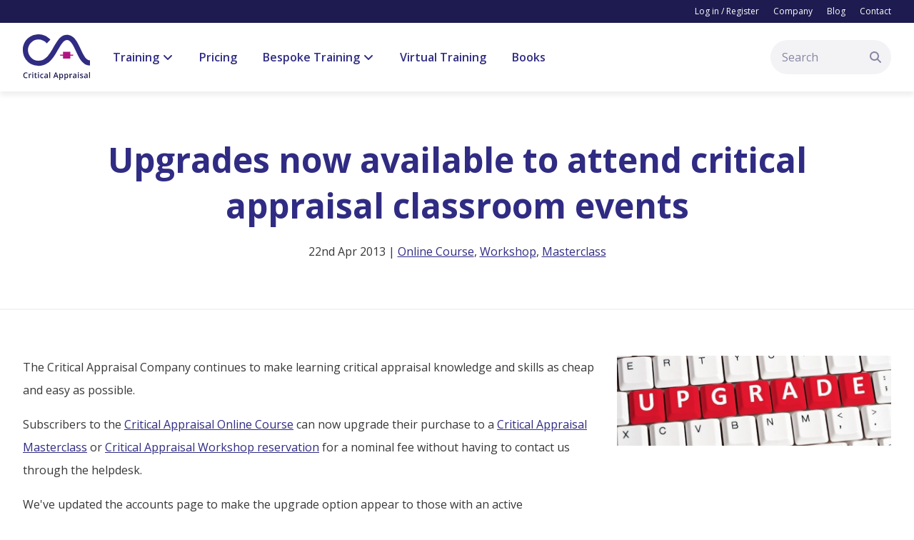

--- FILE ---
content_type: text/html; charset=UTF-8
request_url: https://www.criticalappraisal.com/blog/upgrades-now-available-to-attend-critical-appraisal-classroom-events
body_size: 6885
content:
<!DOCTYPE html>
<html lang="en">

<head>
  <script id="cookieyes" type="text/javascript" src="https://cdn-cookieyes.com/client_data/c3273a0a92819a2c2e86dc3e/script.js"></script>

  <meta charset="UTF-8">
  <meta http-equiv="x-ua-compatible" content="ie=edge">
  <meta name="viewport" content="width=device-width, initial-scale=1, shrink-to-fit=no">
    <link rel="icon" href="/uploads/images/critical-appraisal-logo-small.png?v=1586957942">
  <base href="/">
    <link rel="stylesheet" href="https://fonts.googleapis.com/css2?family=Open+Sans:ital,wght@0,400;0,600;0,700;1,400&amp;display=swap">

  <!-- Google Tag Manager -->
	<script>(function(w,d,s,l,i){w[l]=w[l]||[];w[l].push({'gtm.start':
	new Date().getTime(),event:'gtm.js'});var f=d.getElementsByTagName(s)[0],
	j=d.createElement(s),dl=l!='dataLayer'?'&l='+l:'';j.async=true;j.src=
	'https://www.googletagmanager.com/gtm.js?id='+i+dl;f.parentNode.insertBefore(j,f);
	})(window,document,'script','dataLayer','GTM-K3PXHCS');</script>
  <!-- End Google Tag Manager -->

  <!-- Google tag for Ads conversions (gtag.js) -->
  	<script async src="https://www.googletagmanager.com/gtag/js?id=AW-1061659709"></script>
  	<script>
  		window.dataLayer = window.dataLayer || [];
  		function gtag(){dataLayer.push(arguments);}
  		gtag('js', new Date());

  		gtag('config', 'AW-1061659709');
	</script>

<title>Critical Appraisal | Upgrades now available to attend critical…</title><meta name="keywords" content="critical, appraisal, masterclass, learning, purchase, company, knowledge, online, workshop, make, upgrade, subscribers, continues, course, page">
<meta name="description" content="Upgrade from critical appraisal online course access to a critical appraisal course or workshop.">
<meta name="referrer" content="no-referrer-when-downgrade">
<meta name="robots" content="all">
<meta content="169499079737332" property="fb:profile_id">
<meta content="en_GB" property="og:locale">
<meta content="Critical Appraisal" property="og:site_name">
<meta content="website" property="og:type">
<meta content="https://www.criticalappraisal.com/blog/upgrades-now-available-to-attend-critical-appraisal-classroom-events" property="og:url">
<meta content="Upgrades now available to attend critical appraisal classroom events" property="og:title">
<meta content="Upgrade from critical appraisal online course access to a critical appraisal course or workshop." property="og:description">
<meta content="https://www.criticalappraisal.com/uploads/images/blog/_1200x630_crop_center-center_82_none/upgrade.jpg?v=1741282873" property="og:image">
<meta content="1200" property="og:image:width">
<meta content="630" property="og:image:height">
<meta content="Upgrades now available to attend critical appraisal classroom events" property="og:image:alt">
<meta content="https://www.linkedin.com/company/the-critical-appraisal-company" property="og:see_also">
<meta content="https://www.facebook.com/criticalappraisal" property="og:see_also">
<meta content="https://twitter.com/criticalapp" property="og:see_also">
<meta name="twitter:card" content="summary_large_image">
<meta name="twitter:site" content="@criticalapp">
<meta name="twitter:creator" content="@criticalapp">
<meta name="twitter:title" content="Upgrades now available to attend critical appraisal classroom events">
<meta name="twitter:description" content="Upgrade from critical appraisal online course access to a critical appraisal course or workshop.">
<meta name="twitter:image" content="https://www.criticalappraisal.com/uploads/images/blog/_800x418_crop_center-center_82_none/upgrade.jpg?v=1741282874">
<meta name="twitter:image:width" content="800">
<meta name="twitter:image:height" content="418">
<meta name="twitter:image:alt" content="Upgrades now available to attend critical appraisal classroom events">
<link href="https://www.criticalappraisal.com/blog/upgrades-now-available-to-attend-critical-appraisal-classroom-events" rel="canonical">
<link href="https://www.criticalappraisal.com/" rel="home">
<link href="/css/styles.css?v=1741352232" rel="stylesheet"></head>

<body>
  <!-- Google Tag Manager (noscript) -->
	<noscript><iframe src="https://www.googletagmanager.com/ns.html?id=GTM-K3PXHCS"
	height="0" width="0" style="display:none;visibility:hidden"></iframe></noscript>
  <!-- End Google Tag Manager (noscript) -->
  <!--[if lte IE 10]>
    <p class="browserupgrade">You are using an <strong>outdated</strong> browser. Please <a href="https://browsehappy.com/?locale=en" rel="nofollow noopener" target="_blank">upgrade your browser</a> to improve your experience and security.</p>
  <![endif]-->

  <header class="site-header">
  <div class="top-nav">
    <div class="page-wrapper">
      <ul>
        
        <li><a href="https://www.criticalappraisal.com/accounts/login">Log in / Register</a></li>
                  <li><a href="https://www.criticalappraisal.com/company">Company</a></li>
                  <li><a href="https://www.criticalappraisal.com/blog">Blog</a></li>
                  <li><a href="https://www.criticalappraisal.com/contact">Contact</a></li>
              </ul>
    </div>
  </div>

  <div class="page-wrapper">

        <a href="/" aria-label="Home"><img src="/uploads/images/critical-appraisal-logo.svg?v=1598439730" alt="Critical Appraisal" class="logo" width="120"></a>

    <ul class="main-nav">
      <li class="dropdown-link">
        <a href="#">Training 


<svg class="w-4 h-4 fill-current inline-block translate-y-3" xmlns="http://www.w3.org/2000/svg" viewBox="0 0 448 512" role="img">
  <path d="M201.4 342.6c12.5 12.5 32.8 12.5 45.3 0l160-160c12.5-12.5 12.5-32.8 0-45.3s-32.8-12.5-45.3 0L224 274.7 86.6 137.4c-12.5-12.5-32.8-12.5-45.3 0s-12.5 32.8 0 45.3l160 160z"></path>
</svg>

</a>
        <ul class="dropdown-menu page-wrapper full-width-wrapper grid">
          <li class="col">
            <ul class="grid">
                              <li class="col-2">
                  <h3><a href="https://www.criticalappraisal.com/online-course">Online Course 


<svg class="w-4 h-4 fill-current inline-block w-3 h-3 translate-y-2" xmlns="http://www.w3.org/2000/svg" viewBox="0 0 320 512" role="img">
  <path d="M278.6 233.4c12.5 12.5 12.5 32.8 0 45.3l-160 160c-12.5 12.5-32.8 12.5-45.3 0s-12.5-32.8 0-45.3L210.7 256 73.4 118.6c-12.5-12.5-12.5-32.8 0-45.3s32.8-12.5 45.3 0l160 160z"></path>
</svg>

</a></h3>
                  <p>The Critical Appraisal Online Course is an exclusive multimedia resource for healthcare professionals who want to improve their critical appraisal knowledge and skills. This popular course teaches critical appraisal from first principles, a... <strong>Continue reading</strong>
                </li>
                              <li class="col-2">
                  <h3><a href="https://www.criticalappraisal.com/masterclass">Masterclass (1 day course) 


<svg class="w-4 h-4 fill-current inline-block w-3 h-3 translate-y-2" xmlns="http://www.w3.org/2000/svg" viewBox="0 0 320 512" role="img">
  <path d="M278.6 233.4c12.5 12.5 12.5 32.8 0 45.3l-160 160c-12.5 12.5-32.8 12.5-45.3 0s-12.5-32.8 0-45.3L210.7 256 73.4 118.6c-12.5-12.5-12.5-32.8 0-45.3s32.8-12.5 45.3 0l160 160z"></path>
</svg>

</a></h3>
                  <p>The Critical Appraisal Masterclass covers everything you need to appraise clinical papers in one intensive day. The course workbook includes many short exercises to improve your understanding of critical appraisal. The course is popular amo... <strong>Continue reading</strong>
                </li>
                              <li class="col-2">
                  <h3><a href="https://www.criticalappraisal.com/workshop">Workshop (2 day course) 


<svg class="w-4 h-4 fill-current inline-block w-3 h-3 translate-y-2" xmlns="http://www.w3.org/2000/svg" viewBox="0 0 320 512" role="img">
  <path d="M278.6 233.4c12.5 12.5 12.5 32.8 0 45.3l-160 160c-12.5 12.5-32.8 12.5-45.3 0s-12.5-32.8 0-45.3L210.7 256 73.4 118.6c-12.5-12.5-12.5-32.8 0-45.3s32.8-12.5 45.3 0l160 160z"></path>
</svg>

</a></h3>
                  <p>The Critical Appraisal Workshop is our most comprehensive critical appraisal training event. The workshop lasts two days and covers everything you need to read clinical papers with confidence. Compared to the one day Critical Appraisal Mast... <strong>Continue reading</strong>
                </li>
                              <li class="col-2">
                  <h3><a href="https://www.criticalappraisal.com/webinars">Webinars 


<svg class="w-4 h-4 fill-current inline-block w-3 h-3 translate-y-2" xmlns="http://www.w3.org/2000/svg" viewBox="0 0 320 512" role="img">
  <path d="M278.6 233.4c12.5 12.5 12.5 32.8 0 45.3l-160 160c-12.5 12.5-32.8 12.5-45.3 0s-12.5-32.8 0-45.3L210.7 256 73.4 118.6c-12.5-12.5-12.5-32.8 0-45.3s32.8-12.5 45.3 0l160 160z"></path>
</svg>

</a></h3>
                  <p>We can teach you everything about critical appraisal. The agenda can be adjusted to spend more time on topics of your choosing.... <strong>Continue reading</strong>
                </li>
                          </ul>
          </li>
          <li class="col-5 blog-post">
                        
            


      
    <picture>
      <img class="lazyload " width="300" height="168" alt="Nick morrison F Hnnjk1 Yj7 Y unsplash 1" data-src="/uploads/images/blog/_300x168_crop_center-center_100_none/nick-morrison-FHnnjk1Yj7Y-unsplash_(1).jpg?v=1741277781" data-srcset="/uploads/images/blog/_300x168_crop_center-center_100_none/nick-morrison-FHnnjk1Yj7Y-unsplash_(1).jpg?v=1741277781, /uploads/images/blog/_450x252_crop_center-center_100_none/nick-morrison-FHnnjk1Yj7Y-unsplash_(1).jpg?v=1741277781 1.5x" style="">
    </picture>
  
            <p><a href="https://www.criticalappraisal.com/blog/our-online-training-options">Our online training options 


<svg class="w-4 h-4 fill-current inline-block w-3 h-3 translate-y-2" xmlns="http://www.w3.org/2000/svg" viewBox="0 0 320 512" role="img">
  <path d="M278.6 233.4c12.5 12.5 12.5 32.8 0 45.3l-160 160c-12.5 12.5-32.8 12.5-45.3 0s-12.5-32.8 0-45.3L210.7 256 73.4 118.6c-12.5-12.5-12.5-32.8 0-45.3s32.8-12.5 45.3 0l160 160z"></path>
</svg>

</a></p>
            <p>Critical Appraisal Live Virtual Classroom Courses 
Why not organise a tailor-made Live Virtual Classroom Course via WebE...</p>
          </li>
        </ul>
      </li>
      <li><a href="/pricing">Pricing</a></li>
      <li class="dropdown-link">
        <a href="#">Bespoke Training 


<svg class="w-4 h-4 fill-current inline-block translate-y-3" xmlns="http://www.w3.org/2000/svg" viewBox="0 0 448 512" role="img">
  <path d="M201.4 342.6c12.5 12.5 32.8 12.5 45.3 0l160-160c12.5-12.5 12.5-32.8 0-45.3s-32.8-12.5-45.3 0L224 274.7 86.6 137.4c-12.5-12.5-32.8-12.5-45.3 0s-12.5 32.8 0 45.3l160 160z"></path>
</svg>

</a>
        <ul class="dropdown-menu page-wrapper full-width-wrapper grid">
          <li class="col">
            <ul class="grid">
                                            <li class="col-2">
                  <h3><a href="https://www.criticalappraisal.com/critical-appraisal-assessments">Critical Appraisal in Examinations 


<svg class="w-4 h-4 fill-current inline-block w-3 h-3 translate-y-2" xmlns="http://www.w3.org/2000/svg" viewBox="0 0 320 512" role="img">
  <path d="M278.6 233.4c12.5 12.5 12.5 32.8 0 45.3l-160 160c-12.5 12.5-32.8 12.5-45.3 0s-12.5-32.8 0-45.3L210.7 256 73.4 118.6c-12.5-12.5-12.5-32.8 0-45.3s32.8-12.5 45.3 0l160 160z"></path>
</svg>

</a></h3>
                  <p>The new curriculum frameworks introduced under the Shape of Training initiative (2021–2024) place a renewed emphasis on the application of evidence-based medicine (EBM) across all medical specialities.... <strong>Continue reading</strong></p>
                </li>
                              <li class="col-2">
                  <h3><a href="https://www.criticalappraisal.com/pharmaceutical-companies">Pharmaceutical Teams 


<svg class="w-4 h-4 fill-current inline-block w-3 h-3 translate-y-2" xmlns="http://www.w3.org/2000/svg" viewBox="0 0 320 512" role="img">
  <path d="M278.6 233.4c12.5 12.5 12.5 32.8 0 45.3l-160 160c-12.5 12.5-32.8 12.5-45.3 0s-12.5-32.8 0-45.3L210.7 256 73.4 118.6c-12.5-12.5-12.5-32.8 0-45.3s32.8-12.5 45.3 0l160 160z"></path>
</svg>

</a></h3>
                  <p>In today’s complex scientific and regulatory landscape, pharmaceutical and life sciences organisations must empower their teams with strong critical appraisal skills and a deep understanding of clinical evidence. Our Critical Appraisal and ... <strong>Continue reading</strong></p>
                </li>
                              <li class="col-2">
                  <h3><a href="https://www.criticalappraisal.com/train-the-trainer-critical-appraisal-workshops">Train-the-Trainer: Critical Appraisal Workshops 


<svg class="w-4 h-4 fill-current inline-block w-3 h-3 translate-y-2" xmlns="http://www.w3.org/2000/svg" viewBox="0 0 320 512" role="img">
  <path d="M278.6 233.4c12.5 12.5 12.5 32.8 0 45.3l-160 160c-12.5 12.5-32.8 12.5-45.3 0s-12.5-32.8 0-45.3L210.7 256 73.4 118.6c-12.5-12.5-12.5-32.8 0-45.3s32.8-12.5 45.3 0l160 160z"></path>
</svg>

</a></h3>
                  <p>Empower Your Team. Build Capacity. Lead Evidence-Based Practice.

This interactive workshop is specifically designed for healthcare educators, clinical supervisors, senior trainees, and experienced clinicians who want to confidently teach c... <strong>Continue reading</strong></p>
                </li>
                              <li class="col-2">
                  <h3><a href="https://www.criticalappraisal.com/bespoke-course">Bespoke Course 


<svg class="w-4 h-4 fill-current inline-block w-3 h-3 translate-y-2" xmlns="http://www.w3.org/2000/svg" viewBox="0 0 320 512" role="img">
  <path d="M278.6 233.4c12.5 12.5 12.5 32.8 0 45.3l-160 160c-12.5 12.5-32.8 12.5-45.3 0s-12.5-32.8 0-45.3L210.7 256 73.4 118.6c-12.5-12.5-12.5-32.8 0-45.3s32.8-12.5 45.3 0l160 160z"></path>
</svg>

</a></h3>
                  <p>The Critical Appraisal Company provides a bespoke skills training service. Bespoke events are tailored to exact requirements and are outstanding value for money. Our customers range from small groups of doctors and dentists preparing for ex... <strong>Continue reading</strong></p>
                </li>
                              <li class="col-2">
                  <h3><a href="https://www.criticalappraisal.com/personal-coaching">Personal Coaching 


<svg class="w-4 h-4 fill-current inline-block w-3 h-3 translate-y-2" xmlns="http://www.w3.org/2000/svg" viewBox="0 0 320 512" role="img">
  <path d="M278.6 233.4c12.5 12.5 12.5 32.8 0 45.3l-160 160c-12.5 12.5-32.8 12.5-45.3 0s-12.5-32.8 0-45.3L210.7 256 73.4 118.6c-12.5-12.5-12.5-32.8 0-45.3s32.8-12.5 45.3 0l160 160z"></path>
</svg>

</a></h3>
                  <p>Critical Appraisal One is a unique critical appraisal skills training service for individuals. Critical Appraisal One gives you access to one of our highly skilled tutors for face-to-face training tailored to your exact requirements. Critic... <strong>Continue reading</strong></p>
                </li>
                              <li class="col-2">
                  <h3><a href="https://www.criticalappraisal.com/interview-practice">Interview Practice 


<svg class="w-4 h-4 fill-current inline-block w-3 h-3 translate-y-2" xmlns="http://www.w3.org/2000/svg" viewBox="0 0 320 512" role="img">
  <path d="M278.6 233.4c12.5 12.5 12.5 32.8 0 45.3l-160 160c-12.5 12.5-32.8 12.5-45.3 0s-12.5-32.8 0-45.3L210.7 256 73.4 118.6c-12.5-12.5-12.5-32.8 0-45.3s32.8-12.5 45.3 0l160 160z"></path>
</svg>

</a></h3>
                  <p>Critical Appraisal Interview Practice is a unique critical appraisal skills training service for individuals. This gives you access to one of our highly skilled tutors for face-to-face training tailored to your exact requirements. Critical ... <strong>Continue reading</strong></p>
                </li>
                          </ul>
          </li>
          <li class="col-5 blog-post">
                        
            


      
    <picture>
      <img class="lazyload " width="300" height="168" alt="Cambridge 3817018 1920" data-src="/uploads/images/blog/_300x168_crop_center-center_100_none/cambridge-3817018_1920.jpg?v=1741277781" data-srcset="/uploads/images/blog/_300x168_crop_center-center_100_none/cambridge-3817018_1920.jpg?v=1741277781, /uploads/images/blog/_450x252_crop_center-center_100_none/cambridge-3817018_1920.jpg?v=1741277781 1.5x" style="">
    </picture>
  
            <p><a href="https://www.criticalappraisal.com/blog/bespoke-workshop-in-cambridge">Bespoke workshop  in Cambridge 


<svg class="w-4 h-4 fill-current inline-block w-3 h-3 translate-y-2" xmlns="http://www.w3.org/2000/svg" viewBox="0 0 320 512" role="img">
  <path d="M278.6 233.4c12.5 12.5 12.5 32.8 0 45.3l-160 160c-12.5 12.5-32.8 12.5-45.3 0s-12.5-32.8 0-45.3L210.7 256 73.4 118.6c-12.5-12.5-12.5-32.8 0-45.3s32.8-12.5 45.3 0l160 160z"></path>
</svg>

</a></p>
            <p>Our return to Cambridge this month for a bespoke workshop was met with an attendance of over 40 delegates. The medical t...</p>
          </li>
        </ul>
      </li>
      <li><a href="/virtual-training">Virtual Training</a></li>
      <li><a href="/books">Books</a></li>
    </ul>

    <a href="#" aria-label="Menu" class="hamburger">


<svg class="w-4 h-4 fill-current inline-block open translate-y-2" xmlns="http://www.w3.org/2000/svg" viewBox="0 0 448 512" role="img">
  <path d="M0 96C0 78.3 14.3 64 32 64H416c17.7 0 32 14.3 32 32s-14.3 32-32 32H32C14.3 128 0 113.7 0 96zM0 256c0-17.7 14.3-32 32-32H416c17.7 0 32 14.3 32 32s-14.3 32-32 32H32c-17.7 0-32-14.3-32-32zM448 416c0 17.7-14.3 32-32 32H32c-17.7 0-32-14.3-32-32s14.3-32 32-32H416c17.7 0 32 14.3 32 32z"></path>
</svg>




<svg class="w-4 h-4 fill-current inline-block close hidden translate-y-2" xmlns="http://www.w3.org/2000/svg" viewBox="0 0 384 512" role="img">
  <path d="M342.6 150.6c12.5-12.5 12.5-32.8 0-45.3s-32.8-12.5-45.3 0L192 210.7 86.6 105.4c-12.5-12.5-32.8-12.5-45.3 0s-12.5 32.8 0 45.3L146.7 256 41.4 361.4c-12.5 12.5-12.5 32.8 0 45.3s32.8 12.5 45.3 0L192 301.3 297.4 406.6c12.5 12.5 32.8 12.5 45.3 0s12.5-32.8 0-45.3L237.3 256 342.6 150.6z"></path>
</svg>

</a>

    <form action="https://www.criticalappraisal.com/search" class="search-bar desktop-only">
      <input type="search" name="q" placeholder="Search" autocomplete="off">
      <button type="submit">


<svg class="w-4 h-4 fill-current inline-block translate-y-2" xmlns="http://www.w3.org/2000/svg" viewBox="0 0 512 512" role="img">
  <path d="M416 208c0 45.9-14.9 88.3-40 122.7L502.6 457.4c12.5 12.5 12.5 32.8 0 45.3s-32.8 12.5-45.3 0L330.7 376c-34.4 25.2-76.8 40-122.7 40C93.1 416 0 322.9 0 208S93.1 0 208 0S416 93.1 416 208zM208 352a144 144 0 1 0 0-288 144 144 0 1 0 0 288z"></path>
</svg>

</button>
    </form>

  </div>
</header>


  <main>
    
  <div class="page-wrapper hero-section">
    <div class="text-wrapper centred">
      <h1>Upgrades now available to attend critical appraisal classroom events</h1>
      <p>
                  22nd Apr 2013 | <a href="https://www.criticalappraisal.com/blog/online-course">Online Course</a>, <a href="https://www.criticalappraisal.com/blog/workshop">Workshop</a>, <a href="https://www.criticalappraisal.com/blog/masterclass">Masterclass</a>              </p>
    </div>
  </div>

      <div class="page-wrapper">
      <div class="grid">
        <div class="col">
          <p>The Critical Appraisal Company continues to make learning critical appraisal knowledge and skills as cheap and easy as possible.</p>
<p>Subscribers to the <a href="online-course">Critical Appraisal Online Course</a> can now upgrade their purchase to a <a href="masterclass">Critical Appraisal Masterclass</a> or <a href="workshop">Critical Appraisal Workshop reservation</a> for a nominal fee without having to contact us through the helpdesk.</p>
<p>We've updated the accounts page to make the upgrade option appear to those with an active subscription.</p>
        </div>

        <div class="col-3 blog-img">
          
          


      
    <picture>
      <img class="lazyload " width="800" height="263" alt="Upgrade" data-src="/uploads/images/blog/_800xAUTO_crop_center-center_100_none/upgrade.jpg?v=1741282873" data-srcset="/uploads/images/blog/_800xAUTO_crop_center-center_100_none/upgrade.jpg?v=1741282873, /uploads/images/blog/_1200xAUTO_crop_center-center_100_none/upgrade.jpg?v=1741282873 1.5x" style="">
    </picture>
          </div>
      </div>

              <div class="grid button-grid">
                    <a href="https://www.criticalappraisal.com/blog/critical-appraisal-online-course-multiuser-subscriptions" class="text-link">Next: Critical Appraisal Online Course multiuser subscriptions</a>          <a href="/blog" class="text-link">Return to blog</a>
        </div>
          </div>
  
  </main>

  <footer>
  <div class="page-wrapper">

    <div class="grid">

              <div class="col-4">

                      <p><strong>Company</strong></p>
          
          
              <ul>
                                  <li><a href="https://www.criticalappraisal.com/company">Company</a></li>
                                  <li><a href="https://www.criticalappraisal.com/pricing">Pricing</a></li>
                                  <li><a href="https://www.criticalappraisal.com/books">Books</a></li>
                                  <li><a href="https://www.criticalappraisal.com/testimonials">Testimonials</a></li>
                                  <li><a href="https://www.criticalappraisal.com/blog">Blog</a></li>
                                  <li><a href="https://www.criticalappraisal.com/contact">Contact</a></li>
                                  <li><a href="https://www.criticalappraisal.com/terms-and-conditions">Terms &amp; Conditions</a></li>
                                  <li><a href="https://www.criticalappraisal.com/privacy">Privacy</a></li>
                              </ul>

            
        </div>
              <div class="col-4">

                      <p><strong>Training Options</strong></p>
          
          
              <ul>
                                  <li><a href="https://www.criticalappraisal.com/online-course">Online Course</a></li>
                                  <li><a href="https://www.criticalappraisal.com/masterclass">Masterclass (1 day course)</a></li>
                                  <li><a href="https://www.criticalappraisal.com/workshop">Workshop (2 day course)</a></li>
                                  <li><a href="https://www.criticalappraisal.com/bespoke-course">Bespoke Course</a></li>
                                  <li><a href="https://www.criticalappraisal.com/personal-coaching">Personal Coaching</a></li>
                                  <li><a href="https://www.criticalappraisal.com/interview-practice">Interview Practice</a></li>
                              </ul>

            
        </div>
              <div class="col-4">

                      <p><strong>Upcoming events</strong></p>
          
          
              <ul><li><a href="https://www.criticalappraisal.com/workshop/critical-appraisal-virtual-workshop-21st-22nd-february-2026">Critical Appraisal Virtual Workshop 21st-22nd February 2026</a></li><li><a href="https://www.criticalappraisal.com/workshop/critical-appraisal-virtual-workshop-15th-16th-june-2026">Critical Appraisal Virtual Workshop 15th-16th June 2026</a></li><li><a href="https://www.criticalappraisal.com/workshop/critical-appraisal-virtual-workshop-10th-11th-october-2026">Critical Appraisal Virtual Workshop 10th-11th October 2026</a></li><li><a href="https://www.criticalappraisal.com/workshop/critical-appraisal-virtual-workshop-7th-8th-december-2026">Critical Appraisal Virtual Workshop 7th-8th December 2026</a></li><li><a href="https://www.criticalappraisal.com/masterclass/critical-appraisal-virtual-masterclass-14th-march-2026">Critical Appraisal Virtual Masterclass 14th March 2026</a></li></ul>

          
        </div>
              <div class="col-4">

                      <p><strong>Latest Blog Posts</strong></p>
          
          
              <ul><li><a href="https://www.criticalappraisal.com/blog/april-2025-consort-2025-guidelines-a-new-era-in-reporting-randomized-controlled-trials">April 2025 CONSORT 2025 Guidelines: A New Era in Reporting Randomised Controlled Trials</a></li><li><a href="https://www.criticalappraisal.com/blog/april-2025-bespoke-mock-viva-practice-for-critical-appraisal-skills-11-coaching-hong-kong">April 2025: Bespoke Mock Viva Practice for Critical Appraisal Skills – 1:1 Coaching - Hong Kong</a></li><li><a href="https://www.criticalappraisal.com/blog/protocol-writing-guidance-for-new-clinical-studies-uae">Protocol Writing Guidance for New Clinical Studies – UAE</a></li><li><a href="https://www.criticalappraisal.com/blog/empowering-medical-teams-with-evidence-based-training-liverpool">Empowering Medical Teams with Evidence-Based Training – Liverpool</a></li><li><a href="https://www.criticalappraisal.com/blog/research-skills-training-for-clinical-microbiology-trainees">Research Skills Training for Clinical Microbiology Trainees</a></li></ul>

          
        </div>
              <div class="col-4">

                      <p><strong>Follow us on social media:</strong></p>
          
          
              
              
              
                              
                                                      <a href="https://www.facebook.com/criticalappraisal" class="social-link" aria-label="facebook" target="_blank" rel="nofollow noopener">


<svg class="w-4 h-4 fill-current inline-block translate-y-2" xmlns="http://www.w3.org/2000/svg" viewBox="0 0 320 512" role="img">
  <path d="M279.14 288l14.22-92.66h-88.91v-60.13c0-25.35 12.42-50.06 52.24-50.06h40.42V6.26S260.43 0 225.36 0c-73.22 0-121.08 44.38-121.08 124.72v70.62H22.89V288h81.39v224h100.17V288z"></path>
</svg>

</a>
                                                                        <a href="https://twitter.com/criticalapp" class="social-link" aria-label="twitter" target="_blank" rel="nofollow noopener">


<svg class="w-4 h-4 fill-current inline-block translate-y-2" xmlns="http://www.w3.org/2000/svg" viewBox="0 0 512 512" role="img">
  <path d="M459.37 151.716c.325 4.548.325 9.097.325 13.645 0 138.72-105.583 298.558-298.558 298.558-59.452 0-114.68-17.219-161.137-47.106 8.447.974 16.568 1.299 25.34 1.299 49.055 0 94.213-16.568 130.274-44.832-46.132-.975-84.792-31.188-98.112-72.772 6.498.974 12.995 1.624 19.818 1.624 9.421 0 18.843-1.3 27.614-3.573-48.081-9.747-84.143-51.98-84.143-102.985v-1.299c13.969 7.797 30.214 12.67 47.431 13.319-28.264-18.843-46.781-51.005-46.781-87.391 0-19.492 5.197-37.36 14.294-52.954 51.655 63.675 129.3 105.258 216.365 109.807-1.624-7.797-2.599-15.918-2.599-24.04 0-57.828 46.782-104.934 104.934-104.934 30.213 0 57.502 12.67 76.67 33.137 23.715-4.548 46.456-13.32 66.599-25.34-7.798 24.366-24.366 44.833-46.132 57.827 21.117-2.273 41.584-8.122 60.426-16.243-14.292 20.791-32.161 39.308-52.628 54.253z"></path>
</svg>

</a>
                                                                                                          <a href="https://www.linkedin.com/company/the-critical-appraisal-company" class="social-link" aria-label="linkedin" target="_blank" rel="nofollow noopener">


<svg class="w-4 h-4 fill-current inline-block translate-y-2" xmlns="http://www.w3.org/2000/svg" viewBox="0 0 448 512" role="img">
  <path d="M100.28 448H7.4V148.9h92.88zM53.79 108.1C24.09 108.1 0 83.5 0 53.8a53.79 53.79 0 0 1 107.58 0c0 29.7-24.1 54.3-53.79 54.3zM447.9 448h-92.68V302.4c0-34.7-.7-79.2-48.29-79.2-48.29 0-55.69 37.7-55.69 76.7V448h-92.78V148.9h89.08v40.8h1.3c12.4-23.5 42.69-48.3 87.88-48.3 94 0 111.28 61.9 111.28 142.3V448z"></path>
</svg>

</a>
                                                                                                                                                      
            
        </div>
              <div class="col-2">

                      <p><strong>CPD Accredited</strong></p>
          
          
              <img src="https://www.criticalappraisal.com/uploads/images/assertion-QIS1G_PzQN6TGZ14eHfBow.jpg" alt="accredited by CPD" style="width: 200px; margin-bottom: 16px">
<p>The Critical Appraisal Company/SuperEgo Cafe Ltd have achieved accreditation for their training activities through the CPD Standards</p>
<a href="https://badgr.com/public/assertions/QIS1G_PzQN6TGZ14eHfBow?action=download" target="_blank" rel="noopener noreferrer" class="text-link">Verify</a>

          
        </div>
      
    </div>

    <div class="copyright">
              <p>Copyright © 2006 - 2026 Superego Cafe Ltd trading as The Critical Appraisal Company. All rights are reserved.</p>
      
      <p class="mbb-branding"><a href="https://www.madebybridge.com" target="_blank" rel="nofollow noopener">made<span></span>by<span></span><em>bridge</em>.</a></p>
    </div>

  </div>
</footer>

  <script src="js/libs/jquery.min.js"></script>
  <script src="js/libs/jquery.quiz-min.js"></script>
  <script src="js/libs/lazysizes.min.js"></script>
  <script type="application/ld+json">{"@context":"http://schema.org","@graph":[{"@type":"CreativeWork","author":{"@id":"#identity"},"copyrightHolder":{"@id":"#identity"},"copyrightYear":"2013","creator":{"@id":"#creator"},"dateCreated":"2020-08-24T10:25:26+01:00","dateModified":"2020-08-26T13:39:36+01:00","datePublished":"2013-04-22T00:00:00+01:00","description":"Upgrade from critical appraisal online course access to a critical appraisal course or workshop.","headline":"Upgrades now available to attend critical appraisal classroom events","image":{"@type":"ImageObject","url":"https://www.criticalappraisal.com/uploads/images/blog/_1200x630_crop_center-center_82_none/upgrade.jpg?v=1741282873"},"inLanguage":"en-gb","mainEntityOfPage":"https://www.criticalappraisal.com/blog/upgrades-now-available-to-attend-critical-appraisal-classroom-events","name":"Upgrades now available to attend critical appraisal classroom events","publisher":{"@id":"#creator"},"url":"https://www.criticalappraisal.com/blog/upgrades-now-available-to-attend-critical-appraisal-classroom-events"},{"@id":"#identity","@type":"Organization","sameAs":["https://twitter.com/criticalapp","https://www.facebook.com/criticalappraisal","https://www.linkedin.com/company/the-critical-appraisal-company"]},{"@id":"#creator","@type":"Organization"},{"@type":"BreadcrumbList","description":"Breadcrumbs list","itemListElement":[{"@type":"ListItem","item":"https://www.criticalappraisal.com/","name":"Home","position":1},{"@type":"ListItem","item":"https://www.criticalappraisal.com/blog","name":"Blog","position":2},{"@type":"ListItem","item":"https://www.criticalappraisal.com/blog/upgrades-now-available-to-attend-critical-appraisal-classroom-events","name":"Upgrades now available to attend critical appraisal classroom events","position":3}],"name":"Breadcrumbs"}]}</script><script src="/js/scripts.js?v=1712586936"></script></body>

</html>


--- FILE ---
content_type: text/css
request_url: https://www.criticalappraisal.com/css/styles.css?v=1741352232
body_size: 7290
content:
html{line-height:1.15;-webkit-text-size-adjust:100%}body{margin:0;background-color:#fff}main{display:block}h1{font-size:2em;margin:.67em 0}hr{box-sizing:content-box;height:0;overflow:visible}pre{font-family:monospace,monospace;font-size:1em}a{background-color:transparent}abbr[title]{border-bottom:none;text-decoration:underline;-webkit-text-decoration:underline dotted;text-decoration:underline dotted}b,strong{font-weight:bolder}code,kbd,samp{font-family:monospace,monospace;font-size:1em}small{font-size:80%}sub,sup{font-size:75%;line-height:0;position:relative;vertical-align:baseline}sub{bottom:-.25em}sup{top:-.5em}img{border-style:none}svg:not(:root){overflow:hidden}button,input,optgroup,select,textarea{font-family:inherit;font-size:100%;line-height:1.15;margin:0}button,input{overflow:visible}button,select{text-transform:none}[type=button],[type=reset],[type=submit],button{-webkit-appearance:button}[type=button]::-moz-focus-inner,[type=reset]::-moz-focus-inner,[type=submit]::-moz-focus-inner,button::-moz-focus-inner{border-style:none;padding:0}[type=button]:-moz-focusring,[type=reset]:-moz-focusring,[type=submit]:-moz-focusring,button:-moz-focusring{outline:1px dotted ButtonText}fieldset{padding:.35em .75em .625em}legend{box-sizing:border-box;color:inherit;display:table;max-width:100%;padding:0;white-space:normal}progress{vertical-align:baseline}textarea{overflow:auto}[type=checkbox],[type=radio]{box-sizing:border-box;padding:0}[type=number]::-webkit-inner-spin-button,[type=number]::-webkit-outer-spin-button{height:auto}[type=search]{-webkit-appearance:textfield;outline-offset:-2px}[type=search]::-webkit-search-decoration{-webkit-appearance:none}::-webkit-file-upload-button{-webkit-appearance:button;font:inherit}details{display:block}summary{display:list-item}template{display:none}[hidden]{display:none}*,:after,:before{box-sizing:border-box}body,html{min-height:100vh;overflow-x:hidden}a,abbr,acronym,address,applet,article,aside,audio,b,big,blockquote,body,canvas,caption,center,cite,code,dd,del,details,dfn,div,dl,dt,em,embed,fieldset,figcaption,figure,footer,form,h1,h2,h3,h4,h5,h6,header,hgroup,html,i,iframe,img,ins,kbd,label,legend,li,mark,menu,nav,object,ol,output,p,pre,q,ruby,s,samp,section,small,span,strike,strong,sub,summary,sup,table,tbody,td,tfoot,th,thead,time,tr,tt,u,ul,var,video{margin:0;padding:0;font-size:100%;font:inherit;line-height:inherit;vertical-align:baseline}.page-wrapper{padding-left:32px;padding-right:32px;max-width:1600px;margin:0 auto}@media (max-width:700px){.page-wrapper{padding-left:26.6666666667px}}@media (max-width:700px){.page-wrapper{padding-right:26.6666666667px}}@media (max-width:550px){.page-wrapper{padding-left:16px;padding-right:16px}}@media (max-width:550px) and (max-width:700px){.page-wrapper{padding-left:13.3333333333px}}@media (max-width:550px) and (max-width:700px){.page-wrapper{padding-right:13.3333333333px}}.full-width-wrapper{position:relative;background:#f3f3f6}.full-width-wrapper:after,.full-width-wrapper:before{content:"";position:absolute;top:0;bottom:0;width:100vw;right:100%;background-color:inherit}.full-width-wrapper:after{left:100%}.text-wrapper{max-width:1000px}.text-wrapper.centred{margin:0 auto;text-align:center}main .page-wrapper{padding-top:64px;padding-bottom:64px}@media (max-width:700px){main .page-wrapper{padding-top:53.3333333333px}}@media (max-width:700px){main .page-wrapper{padding-bottom:53.3333333333px}}hr{height:16px;margin-bottom:16px;margin-top:-2px;border:none;border-bottom:2px solid #f3f3f6}@media (max-width:700px){hr{height:13.3333333333px}}@media (max-width:700px){hr{margin-bottom:13.3333333333px}}ol,ul{margin-left:20px}ol:not(:last-child),ul:not(:last-child){margin-bottom:16px}@media (max-width:700px){ol:not(:last-child),ul:not(:last-child){margin-bottom:13.3333333333px}}ol ol,ol ul,ul ol,ul ul{margin-bottom:0}ol ol{list-style-type:lower-alpha}table{width:100%;border-collapse:collapse}table:not(:last-child){margin-bottom:16px}@media (max-width:700px){table:not(:last-child){margin-bottom:13.3333333333px}}td,th{padding:16px;border:2px solid #f3f3f6;text-align:left}tr:nth-of-type(even){background:rgba(243,243,246,.5)}blockquote{border-left:10px solid #302c83;padding:16px}blockquote:not(:last-child){margin-bottom:16px}@media (max-width:700px){blockquote:not(:last-child){margin-bottom:13.3333333333px}}cite,figcaption{font-size:12px;line-height:2rem;font-style:italic;opacity:.7}figure,iframe,img{width:auto;max-width:100%;height:auto;vertical-align:middle}.object-fit{width:100%;max-width:auto;height:100%;-o-object-fit:cover;object-fit:cover}button[type=submit],input,label,select,textarea{font-size:1rem;line-height:2rem;display:block}input,select,textarea{padding-top:8px;padding-bottom:8px;padding-left:16px;padding-right:16px;width:100%;background-color:#fff;border:none;border-radius:4px;color:#383838;cursor:pointer;-webkit-appearance:none}@media (max-width:700px){input,select,textarea{padding-top:6.6666666667px}}@media (max-width:700px){input,select,textarea{padding-bottom:6.6666666667px}}@media (max-width:700px){input,select,textarea{padding-left:13.3333333333px}}@media (max-width:700px){input,select,textarea{padding-right:13.3333333333px}}input:focus,select:focus,textarea:focus{box-shadow:inset #8887a3 0 0 0 2px;outline:0}textarea{height:120px;min-height:60px;resize:vertical}::-moz-placeholder{color:#aaa}::placeholder{color:#aaa}:-webkit-autofill{-webkit-text-fill-color:#383838;-webkit-box-shadow:inset 0 0 0 9999px #fff}::-webkit-calendar-picker-indicator,::-webkit-inner-spin-button,::-webkit-outer-spin-button{-webkit-appearance:none;opacity:0}select{background:#fff url("data:image/svg+xml,%3Csvg xmlns='http://www.w3.org/2000/svg' viewBox='0 0 320 512'%3E%3Cpath d='M143 352.3L7 216.3a23.9 23.9 0 010-33.9l22.6-22.6a23.9 23.9 0 0133.9 0l96.4 96.4 96.4-96.4a23.9 23.9 0 0133.9 0l22.6 22.6a23.9 23.9 0 010 33.9l-136 136a23.8 23.8 0 01-33.8 0z'/%3E%3C/svg%3E") no-repeat calc(100% - 25px) center;background-size:12px}input[type=date]{background:#fff url("data:image/svg+xml,%3Csvg xmlns='http://www.w3.org/2000/svg' viewBox='0 0 448 512'%3E%3Cpath d='M148 288h-40a12 12 0 01-12-12v-40a12 12 0 0112-12h40a12 12 0 0112 12v40a12 12 0 01-12 12zm108-12v-40a12 12 0 00-12-12h-40a12 12 0 00-12 12v40a12 12 0 0012 12h40a12 12 0 0012-12zm96 0v-40a12 12 0 00-12-12h-40a12 12 0 00-12 12v40a12 12 0 0012 12h40a12 12 0 0012-12zm-96 96v-40a12 12 0 00-12-12h-40a12 12 0 00-12 12v40a12 12 0 0012 12h40a12 12 0 0012-12zm-96 0v-40a12 12 0 00-12-12h-40a12 12 0 00-12 12v40a12 12 0 0012 12h40a12 12 0 0012-12zm192 0v-40a12 12 0 00-12-12h-40a12 12 0 00-12 12v40a12 12 0 0012 12h40a12 12 0 0012-12zm96-260v352a48 48 0 01-48 48H48a48 48 0 01-48-48V112a48 48 0 0148-48h48V12a12 12 0 0112-12h40a12 12 0 0112 12v52h128V12a12 12 0 0112-12h40a12 12 0 0112 12v52h48a48 48 0 0148 48zm-48 346V160H48v298a6 6 0 006 6h340a6 6 0 006-6z'/%3E%3C/svg%3E") no-repeat calc(100% - 25px) center;background-size:12px}input[type=time]{background:#fff url("data:image/svg+xml,%3Csvg xmlns='http://www.w3.org/2000/svg' viewBox='0 0 512 512'%3E%3Cpath d='M256 8C119 8 8 119 8 256s111 248 248 248 248-111 248-248S393 8 256 8zm0 448c-110.5 0-200-89.5-200-200S145.5 56 256 56s200 89.5 200 200-89.5 200-200 200zm61.8-104.4l-84.9-61.7c-3.1-2.3-4.9-5.9-4.9-9.7V116c0-6.6 5.4-12 12-12h32c6.6 0 12 5.4 12 12v141.7l66.8 48.6a12 12 0 012.6 16.8L334.6 349c-3.9 5.3-11.4 6.5-16.8 2.6z'/%3E%3C/svg%3E") no-repeat calc(100% - 25px) center;background-size:12px}::-webkit-search-cancel-button{-webkit-appearance:none;height:12px;width:12px;background:#8887a3;-webkit-clip-path:polygon(15% 0,0 15%,35% 50%,0 85%,15% 100%,50% 65%,85% 100%,100% 85%,65% 50%,100% 15%,85% 0,50% 35%);clip-path:polygon(15% 0,0 15%,35% 50%,0 85%,15% 100%,50% 65%,85% 100%,100% 85%,65% 50%,100% 15%,85% 0,50% 35%)}input[type=checkbox],input[type=radio]{height:0;width:0;margin:0;border:none;opacity:0}label span{position:relative;padding-left:24px;cursor:pointer}label span:before{content:"";position:absolute;top:1px;left:0;width:16px;height:16px;background-color:#fff;border:2px solid #f3f3f6}label input[type=radio]~span:before{border-radius:50%}label:hover input~span:before{background-color:#f3f3f6}label input:focus~span:before{border-color:#8887a3}label input:checked~span:before{background-color:#8887a3;border-color:#8887a3}label input[type=radio]:checked~span:before{background-color:#fff;border:6px solid #8887a3}button[type=submit],input[type=button],input[type=submit]{width:auto;border:none}button[type=submit]:focus,input[type=button]:focus,input[type=submit]:focus{outline:0}.browserupgrade{padding:32px;background:#f3f3f6;text-align:center}.browserupgrade a,.browserupgrade strong{font-weight:700;color:red}.captcha{margin-bottom:16px;font-size:12px;line-height:2rem;font-style:italic}@media (max-width:700px){.captcha{margin-bottom:13.3333333333px}}.captcha a{font-size:12px;color:#302c83;text-decoration:underline}.lazyload,.lazyloading{opacity:0}.lazyloaded{opacity:1}img.lazyload:not([src]){visibility:hidden}html{color:#383838;font-size:16px;font-family:"Open Sans",sans-serif;font-kerning:normal;-moz-osx-font-smoothing:grayscale;-webkit-font-smoothing:antialiased;text-rendering:optimizeLegibility;text-shadow:rgba(0,0,0,.01) 0 0 1px}@media (max-width:700px){html{font-size:13.3333333333px}}h1{font-size:3rem;line-height:4rem;color:#302c83;font-weight:700}h2{font-size:2rem;line-height:3rem;color:#302c83;font-weight:700}h3{font-size:1.5rem;line-height:2rem;font-weight:600;color:#302c83}h4{font-size:1.25rem;line-height:2rem}a,li,p{font-size:1rem;line-height:2rem}a{color:inherit;text-decoration:none;transition:color .5s ease,border-color .5s ease,background-color .5s ease}h1:not(:last-child),h2:not(:last-child),h3:not(:last-child),h4:not(:last-child),p:not(:last-child){margin-bottom:16px}@media (max-width:700px){h1:not(:last-child),h2:not(:last-child),h3:not(:last-child),h4:not(:last-child),p:not(:last-child){margin-bottom:13.3333333333px}}b,strong{font-weight:600}em,i{font-style:italic}main li a,main p a{color:#302c83;text-decoration:underline}main li a:hover,main p a:hover{color:#af1681}.text-link{display:inline-block;color:#0e58b0;font-weight:600}.text-link:after{content:"";display:inline-block;width:1rem;height:1rem;background:url("data:image/svg+xml,%3Csvg xmlns='http://www.w3.org/2000/svg' viewBox='0 0 320 512' fill='%230e58b0'%3E%3Cpath d='M278.6 233.4c12.5 12.5 12.5 32.8 0 45.3l-160 160c-12.5 12.5-32.8 12.5-45.3 0s-12.5-32.8 0-45.3L210.7 256 73.4 118.6c-12.5-12.5-12.5-32.8 0-45.3s32.8-12.5 45.3 0l160 160z'/%3E%3C/svg%3E%0A") center center no-repeat;margin-left:.5rem;transform:translateY(2px)}.text-link:hover{color:#8887a3}.button-link{margin-top:64px;line-height:48px;display:table;padding:0 16px;background:#0e58b0;border-radius:4px;color:#fff;font-weight:600}@media (max-width:700px){.button-link{margin-top:53.3333333333px}}@media (max-width:700px){.button-link{line-height:40px}}.button-link:hover{background:#8887a3}.button-link.centred{margin-left:auto;margin-right:auto}.button-link.transparent{background:0 0;color:#0e58b0}.button-link.transparent:hover{color:#8887a3}.button-link.disabled{background:#f3f3f6;color:#8887a3;cursor:default}.button-grid{margin:0!important}.button-grid a,.button-grid span{margin-top:32px;margin-bottom:0;margin-right:32px}@media (max-width:700px){.button-grid a,.button-grid span{margin-top:26.6666666667px}}.center-heading{text-align:center}.heading-mark{display:block!important;margin:1rem auto 2rem;color:#af1681}.multi{-moz-columns:2;columns:2;-moz-column-gap:16px;column-gap:16px}.multi .testimonial,.multi ul{webkit-column-break-inside:avoid;page-break-inside:avoid;-moz-column-break-inside:avoid;break-inside:avoid}@media (max-width:550px){.multi{-moz-columns:1;columns:1}}.w-4{width:1rem}.w-3{width:.75rem}.h-4{height:1rem}.h-3{height:.75rem}.fill-current{fill:currentColor}.inline-block{display:inline-block}.translate-y-2{transform:translateY(2px)}.translate-y-3{transform:translateY(3px)}.rotate-180{transform:rotate(180deg)}.hidden{display:none}.grid{display:flex;flex-wrap:wrap;margin:-16px}.grid.center-x{justify-content:center}.grid.center-y{align-items:center}.grid.column{flex-direction:column}.grid.reverse{flex-direction:row-reverse}.grid+.grid{margin:16px -16px -16px -16px}[class*=col]{margin:16px}.col{flex:1 1 0}.col-1{flex-basis:calc(100% - 32px)}.col-2{flex-basis:calc(50% - 32px)}.col-3{flex-basis:calc(33.3333333333% - 32px)}.col-4{flex-basis:calc(25% - 32px)}.col-5{flex-basis:calc(20% - 32px)}.col-6{flex-basis:calc(16.6666666667% - 32px)}.col-7{flex-basis:calc(14.2857142857% - 32px)}.col-8{flex-basis:calc(12.5% - 32px)}.col-9{flex-basis:calc(11.1111111111% - 32px)}.col-10{flex-basis:calc(10% - 32px)}.col-11{flex-basis:calc(9.0909090909% - 32px)}.col-12{flex-basis:calc(8.3333333333% - 32px)}@media (max-width:1000px){.col-2{flex-basis:100%}.col-3,.col-4{flex-basis:calc(50% - 32px)}}@media (max-width:700px){.col-3{flex-basis:100%}}@media (max-width:550px){.col-4{flex-basis:100%}}.course-container{display:flex;min-height:50vh;border-top:1px solid #f3f3f6}.course-navigation{padding:16px;width:25%;background:#fff;border-right:1px solid #f3f3f6}@media (max-width:700px){.course-navigation{padding:13.3333333333px}}.course-navigation ol{margin:0!important}.course-navigation .toggle-course-nav{margin-top:-8px;cursor:pointer}.course-navigation .toggle-course-nav .close{display:block}.course-navigation .toggle-course-nav .open{display:none}.course-navigation.hide{width:auto}.course-navigation.hide .toggle-course-nav .close{display:none}.course-navigation.hide .toggle-course-nav .open{display:block}.course-navigation.hide>:not(.toggle-course-nav){display:none}.course-navigation.hide~.course-content{width:100%}.course-navigation .child{padding-left:16px;display:none}@media (max-width:700px){.course-navigation .child{padding-left:13.3333333333px}}@media (max-width:1000px){.course-navigation{min-width:320px;z-index:12}.course-navigation.hide{min-width:60px}}@media (max-width:700px){.course-navigation.hide{min-width:50px}}.course-nav-item{margin-top:16px;padding-right:16px;line-height:19.2px;position:relative;font-size:14px;list-style-type:none;cursor:pointer;color:#8887a3}@media (max-width:700px){.course-nav-item{margin-top:13.3333333333px}}@media (max-width:700px){.course-nav-item{padding-right:13.3333333333px}}@media (max-width:700px){.course-nav-item{line-height:16px}}.course-nav-item.active,.course-nav-item:hover{color:#383838}.course-nav-item svg{position:absolute;top:3px;right:0}.course-content{padding-top:64px;padding-bottom:64px;position:relative;width:75%}@media (max-width:700px){.course-content{padding-top:53.3333333333px}}@media (max-width:700px){.course-content{padding-bottom:53.3333333333px}}@media (max-width:1000px){.course-content{min-width:calc(100% - 60px)}}@media (max-width:700px){.course-content{min-width:calc(100% - 50px)}}.course-slide{padding:32px}@media (max-width:700px){.course-slide{padding:26.6666666667px}}.course-slide:not(.active){display:none}.course-slide button{padding-top:16px;padding-bottom:16px;padding-left:32px;padding-right:32px;margin-top:16px;border:1px solid #302c83;border-radius:4px;color:#302c83;cursor:pointer}@media (max-width:700px){.course-slide button{padding-top:13.3333333333px}}@media (max-width:700px){.course-slide button{padding-bottom:13.3333333333px}}@media (max-width:700px){.course-slide button{padding-left:26.6666666667px}}@media (max-width:700px){.course-slide button{padding-right:26.6666666667px}}@media (max-width:700px){.course-slide button{margin-top:13.3333333333px}}.course-slide button.next-slide{background:0 0}.course-slide button:focus{outline:0}.course-slide button a{line-height:0}.course-slide .next-course{padding-top:8px;padding-bottom:8px;display:table;color:#302c83}@media (max-width:700px){.course-slide .next-course{padding-top:6.6666666667px}}@media (max-width:700px){.course-slide .next-course{padding-bottom:6.6666666667px}}.subtitles{padding:16px;position:fixed;left:0;right:0;bottom:0;max-height:30vh;margin-bottom:0!important;background:rgba(56,56,56,.95);color:#fff;font-size:14px;z-index:15;overflow:scroll}@media (max-width:700px){.subtitles{padding:13.3333333333px}}@media (max-width:700px){.subtitles{font-size:12}}.subtitles:not(.active){display:none}.subsection{background:#302c83;border-radius:4px;color:#fff}.subsection:not(:last-of-type){margin-bottom:16px}@media (max-width:700px){.subsection:not(:last-of-type){margin-bottom:13.3333333333px}}.subsection .subsection-title{padding:16px;display:flex;align-items:center;justify-content:space-between;width:100%;margin-bottom:0!important;font-weight:600;cursor:pointer}@media (max-width:700px){.subsection .subsection-title{padding:13.3333333333px}}.subsection .subsection-body{padding-left:16px;padding-right:16px;padding-bottom:16px;display:none}@media (max-width:700px){.subsection .subsection-body{padding-left:13.3333333333px}}@media (max-width:700px){.subsection .subsection-body{padding-right:13.3333333333px}}@media (max-width:700px){.subsection .subsection-body{padding-bottom:13.3333333333px}}#quiz-finish-btn,#quiz-next-btn,#quiz-restart-btn,.quiz-button{padding-top:8px;padding-bottom:8px;padding-left:32px;padding-right:32px;display:inline-block;border:1px solid #302c83;border-radius:4px;color:#302c83}@media (max-width:700px){#quiz-finish-btn,#quiz-next-btn,#quiz-restart-btn,.quiz-button{padding-top:6.6666666667px}}@media (max-width:700px){#quiz-finish-btn,#quiz-next-btn,#quiz-restart-btn,.quiz-button{padding-bottom:6.6666666667px}}@media (max-width:700px){#quiz-finish-btn,#quiz-next-btn,#quiz-restart-btn,.quiz-button{padding-left:26.6666666667px}}@media (max-width:700px){#quiz-finish-btn,#quiz-next-btn,#quiz-restart-btn,.quiz-button{padding-right:26.6666666667px}}#quiz-counter,#quiz-results{padding-bottom:16px;margin-bottom:16px;border-bottom:1px solid #f3f3f6}@media (max-width:700px){#quiz-counter,#quiz-results{padding-bottom:13.3333333333px}}@media (max-width:700px){#quiz-counter,#quiz-results{margin-bottom:13.3333333333px}}.answers{margin:0!important}.answers li{margin-bottom:16px;list-style-type:none}@media (max-width:700px){.answers li{margin-bottom:13.3333333333px}}.answers a{padding-top:8px;padding-bottom:8px;padding-left:32px;padding-right:32px;display:table;border:1px solid #f3f3f6;border-radius:4px;transition:background .4s ease}@media (max-width:700px){.answers a{padding-top:6.6666666667px}}@media (max-width:700px){.answers a{padding-bottom:6.6666666667px}}@media (max-width:700px){.answers a{padding-left:26.6666666667px}}@media (max-width:700px){.answers a{padding-right:26.6666666667px}}.answers a:hover{background:#f3f3f6}.answers a.correct{color:#fff;background:#282;border-color:#282}.answers a.incorrect{color:#fff;background:#d2222d;border-color:#d2222d}#quiz-response{padding:16px;background:#f3f3f6;color:#8887a3}@media (max-width:700px){#quiz-response{padding:13.3333333333px}}.course-pagination{padding-left:16px;padding-right:16px;position:absolute;top:0;left:0;right:0;display:flex;justify-content:space-between;border-bottom:1px solid #f3f3f6}@media (max-width:700px){.course-pagination{padding-left:13.3333333333px}}@media (max-width:700px){.course-pagination{padding-right:13.3333333333px}}.course-pagination button{line-height:48px;display:inline-block;margin:0;padding:0 20px;background:0 0}@media (max-width:700px){.course-pagination button{line-height:40px}}@media (max-width:700px){.course-pagination button{padding:0 15px}}@media (max-width:550px){.course-pagination button{padding:0 10px}}.course-pagination button{border:none;cursor:pointer}.course-pagination button:disabled{cursor:auto}.course-pagination button:focus{outline:0}.course-pagination button.active{color:red}.audio-player{display:flex;align-items:center}.audio-player .progress-bar{width:30%;height:4px;margin:0;padding:0;box-shadow:none!important;background:-webkit-gradient(linear,left top,right top,color-stop(0,#302c83),color-stop(0,#f3f3f6))}.audio-player .progress-bar::-webkit-slider-runnable-track,.audio-player .progress-bar:focus::-webkit-slider-runnable-track{background:0 0}.audio-player .progress-bar:disabled{cursor:auto}@media (max-width:700px){.audio-player .progress-bar{display:none}}.audio-player .progress-bar::-moz-range-track{border:none;background:0 0;outline:0}.audio-player .progress-bar::-webkit-slider-thumb{-webkit-appearance:none!important;background-color:#302c83;height:10px;width:10px;margin-top:-3px;border-radius:50%}.audio-player .progress-bar::-moz-range-thumb{-moz-appearance:none!important;background-color:#302c83;height:10px;width:10px;border-radius:50%}.audio-player .progress-bar:disabled::-webkit-slider-thumb{background:#f3f3f6}.audio-player .progress-bar:disabled::-moz-range-thumb{background:#f3f3f6}.audio-player .timer{margin:0 10px;color:#8887a3;font-size:12px}@media (max-width:700px){.audio-player .timer{display:none}}.audio-player .play .start{display:block}.audio-player .play .pause{display:none}.audio-player .play.playing .start{display:none}.audio-player .play.playing .pause{display:block}td,th{width:25%;border:none;font-size:14px}th{font-size:1rem;line-height:2rem;color:#302c83;font-weight:600}td svg{fill:#302c83}.generated_for_mobile{display:none}.generated_for_mobile .sect-header{background:#302c83;color:#fff}.generated_for_mobile .sect-header strong{color:#fff}.generated_for_mobile .sect-spacer{height:32px}@media (max-width:700px){.generated_for_mobile .sect-spacer{height:26.6666666667px}}@media (max-width:700px){table{display:none}.generated_for_mobile{display:table}td,th{padding:8px}}@media (max-width:700px) and (max-width:700px){td,th{padding:6.6666666667px}}sub{font-size:12px}span.green{color:green}span.red{color:red}.report-link{position:fixed;bottom:0;right:18px;font-size:14px;color:#8887a3}.report-link a{font-size:14px;font-style:italic;color:#302c83}.hero-section{border-bottom:2px solid #f3f3f6}.image-hero{background:#f3f3f6 right center no-repeat;background-size:auto 100%}@media (max-width:700px){.image-hero{background-image:none!important}}.carousel-slide{background:#f3f3f6;background:linear-gradient(105deg,#f3f3f6 0,#f3f3f6 60%,#fff 60%,#fff 100%)}.carousel-slide:before{background-color:#f3f3f6}.carousel-slide:not(.active){display:none}.carousel-slide .col-2:first-of-type{flex-basis:calc(60% - 36px)}.carousel-slide .col-2:last-of-type{flex-basis:calc(40% - 36px)}.carousel-slide img{max-width:85%;margin-left:15%}@media (max-width:1000px){.carousel-slide{background:#f3f3f6}.carousel-slide .grid{flex-direction:column-reverse}.carousel-slide .col-2{flex-basis:100%!important}.carousel-slide img{max-width:100%;margin-left:0}}.carousel-pagination{padding-top:32px;line-height:32px;text-align:center}@media (max-width:700px){.carousel-pagination{padding-top:26.6666666667px}}@media (max-width:700px){.carousel-pagination{line-height:26.6666666667px}}.carousel-pagination .indicator{display:inline-block;position:relative;width:10px;height:10px;border-radius:50%;background:#8887a3;transition:background-color .4s ease}.carousel-pagination .indicator:after{content:"";position:absolute;top:-15px;left:-15px;width:40px;height:40px}.carousel-pagination .indicator.active{background:#af1681}.carousel-pagination .indicator:not(.active):hover{background:#302c83;cursor:pointer}.carousel-pagination .indicator:not(:first-of-type){margin-left:30px}.filter a{text-decoration:none}@media (max-width:1000px){.filter{display:flex;flex-wrap:wrap;flex-basis:100%}.filter h3{flex-basis:100%}.filter p{display:inline-block}.filter p a{font-size:12px}.filter p:not(:last-of-type){margin-right:10px;padding-right:10px;border-right:1px solid #8887a3}.filter .text-link:after{content:none}}.post-details{margin-top:-16px;font-size:12px}@media (max-width:700px){.post-details{margin-top:-13.3333333333px}}.post-details a{font-size:12px;color:#0e58b0}.post-details a:hover{color:#8887a3}.blog-list .blog-single{padding-top:32px;padding-bottom:32px;border-bottom:1px solid #f3f3f6}@media (max-width:700px){.blog-list .blog-single{padding-top:26.6666666667px}}@media (max-width:700px){.blog-list .blog-single{padding-bottom:26.6666666667px}}@media (max-width:1000px){.blog-single img{width:500px}}.blog-single h3 a{font-size:1.5rem;line-height:2rem}@media (max-width:1000px){.blog-list .blog-single .col-2{flex-basis:calc(50% - 32px)}}@media (max-width:700px){.blog-list .blog-single .col-2{flex-basis:100%}}@media (max-width:1000px){.blog-img{flex-basis:calc(40% - 32px)}}@media (max-width:700px){.blog-img{flex-basis:100%}}.pagination{margin-top:64px;text-align:center}@media (max-width:700px){.pagination{margin-top:53.3333333333px}}.pagination a,.pagination span{width:48px;line-height:48px;display:inline-block;background:#f3f3f6;border-radius:4px}@media (max-width:700px){.pagination a,.pagination span{width:40px}}@media (max-width:700px){.pagination a,.pagination span{line-height:40px}}.pagination a:not(:last-child),.pagination span:not(:last-child){margin-right:10px}.pagination a.disabled,.pagination span.disabled{width:auto;background:0 0;color:#8887a3}.pagination a.current,.pagination a:hover:not(.disabled),.pagination span.current,.pagination span:hover:not(.disabled){background:#302c83;color:#fff}@media (max-width:700px){.pagination a.disabled,.pagination a.end-link,.pagination span.disabled,.pagination span.end-link{display:none}}.search-results{margin:0}.search-result{margin-left:-32px;margin-right:-32px;list-style-type:none;border-bottom:1px solid #f3f3f6}@media (max-width:700px){.search-result{margin-left:-26.6666666667px}}@media (max-width:700px){.search-result{margin-right:-26.6666666667px}}.search-result:hover{background:#f3f3f6}.search-result a{padding:32px;display:block;text-decoration:none;color:#383838!important}@media (max-width:700px){.search-result a{padding:26.6666666667px}}.search-result span{font-size:12px}.search-result .text-link{display:block;color:#302c83!important}.testimonial{padding-top:32px;padding-bottom:32px;line-height:32px;border-bottom:1px solid #f3f3f6}@media (max-width:700px){.testimonial{padding-top:26.6666666667px}}@media (max-width:700px){.testimonial{padding-bottom:26.6666666667px}}@media (max-width:700px){.testimonial{line-height:26.6666666667px}}.testimonial span{font-size:12px}.site-header{position:relative;box-shadow:0 6px 6px rgba(0,0,0,.06);z-index:10}.site-header>.page-wrapper{padding-top:16px;padding-bottom:16px}@media (max-width:700px){.site-header>.page-wrapper{padding-top:13.3333333333px}}@media (max-width:700px){.site-header>.page-wrapper{padding-bottom:13.3333333333px}}.site-header>.page-wrapper:after{content:"";display:table;clear:both}.site-header li{display:inline-block;list-style-type:none}.logo{height:64px;position:relative;float:left;z-index:11}@media (max-width:700px){.logo{height:53.3333333333px}}.top-nav{background:#1d1b4f;text-align:right}.top-nav li{margin-left:16px;font-size:12px;line-height:2rem;color:#fff}.top-nav a{display:inline-block;font-size:12px;line-height:2rem;color:#fff;transition:opacity .5s ease}.top-nav a:hover{opacity:.6}.top-nav .highlight-link{position:relative}.top-nav .highlight-link:before{content:"";position:absolute;right:-8px;top:6px;width:6px;height:6px;border-radius:50%;background:#af1681}.main-nav{height:64px;float:left;margin:0!important}@media (max-width:700px){.main-nav{height:53.3333333333px}}.main-nav>li>a{line-height:64px;padding-bottom:16px;position:relative;display:block;margin-left:32px;color:#302c83;font-weight:600;overflow:hidden}@media (max-width:700px){.main-nav>li>a{line-height:53.3333333333px}}@media (max-width:700px){.main-nav>li>a{padding-bottom:13.3333333333px}}.main-nav>li>a:after{content:"";position:absolute;left:0;bottom:0;width:0;height:4px;background:#af1681;transition:width .3s ease}.main-nav>li>a:hover:after{width:100%}.main-nav i{transition:transform .4s ease}.main-nav i.open{transform:rotate(180deg)}.dropdown-menu{top:128px;padding-top:16px;padding-bottom:16px;display:none;position:absolute;min-height:420px;left:0;right:0;margin:0 auto;background:#fff;box-shadow:0 6px 6px rgba(0,0,0,.06);z-index:10}@media (max-width:700px){.dropdown-menu{top:106.6666666667px}}@media (max-width:700px){.dropdown-menu{padding-top:13.3333333333px}}@media (max-width:700px){.dropdown-menu{padding-bottom:13.3333333333px}}.dropdown-menu h3{line-height:1rem}.dropdown-menu p{font-size:12px;line-height:1.5rem}.dropdown-menu p a{font-size:12px;font-weight:600;line-height:1rem;color:#302c83}.dropdown-menu img{margin-bottom:16px}@media (max-width:700px){.dropdown-menu img{margin-bottom:13.3333333333px}}.dropdown-menu li[class*=col]{position:relative}.dropdown-menu li[class*=col] li{margin:0;padding:16px;transition:background .4s ease}.dropdown-menu li[class*=col] li:hover{background:#f3f3f6}.dropdown-menu li[class*=col] li:hover h3,.dropdown-menu li[class*=col]:hover>p a{color:#af1681}.dropdown-menu a:after{content:"";position:absolute;top:0;left:0;right:0;bottom:0}.dropdown-link>a{cursor:default}@media (min-width:1001px){.dropdown-link:hover .dropdown-menu,.dropdown-menu:hover{display:flex!important}}.search-bar{height:48px;border-radius:24px;margin-top:8px;margin-bottom:8px;float:right;display:flex;background:#f3f3f6}@media (max-width:700px){.search-bar{height:40px}}@media (max-width:700px){.search-bar{border-radius:20px}}@media (max-width:700px){.search-bar{margin-top:6.6666666667px}}@media (max-width:700px){.search-bar{margin-bottom:6.6666666667px}}.search-bar input{width:125px;margin:0!important;padding-right:0;background:0 0;box-shadow:none}.search-bar input::-moz-placeholder{color:#8887a3}.search-bar input::placeholder{color:#8887a3}.search-bar button{padding:0 14px;background:0 0;border-radius:50%;color:#8887a3;cursor:pointer;transition:background .5s ease,color .5s ease}.search-bar button:hover{background:#8887a3;color:#302c83}.hamburger{line-height:48px;border-radius:24px;margin-top:8px;margin-bottom:8px;display:none;position:relative;float:right;margin-left:16px;padding:0 14px;background:#f3f3f6;color:#8887a3}@media (max-width:700px){.hamburger{line-height:40px}}@media (max-width:700px){.hamburger{border-radius:20px}}@media (max-width:700px){.hamburger{margin-top:6.6666666667px}}@media (max-width:700px){.hamburger{margin-bottom:6.6666666667px}}.hamburger:hover{background:#8887a3;color:#302c83}@media (max-width:1000px){.hamburger{display:block;z-index:11}.main-nav{padding-top:128px;position:absolute;top:0;left:0;width:300px;height:auto;min-height:100vh;background:#f3f3f6;transform:translate3d(-100%,0,0);opacity:0;transition:transform .5s ease;overflow-x:hidden;z-index:10}}@media (max-width:1000px) and (max-width:700px){.main-nav{padding-top:106.6666666667px}}@media (max-width:1000px){.main-nav.responsive{transform:translate3d(0,0,0);opacity:1}}@media (max-width:1000px){.main-nav ul:after,.main-nav ul:before{content:none}}@media (max-width:1000px){.main-nav li{display:block}}@media (max-width:1000px){.main-nav>li{border-left:4px solid transparent}.main-nav>li:hover{border-color:#af1681}}@media (max-width:1000px){.main-nav>li>a{margin-left:26px;padding-bottom:0}.main-nav>li>a:after{content:none}}@media (max-width:1000px){.dropdown-link>a{cursor:pointer}}@media (max-width:1000px){.dropdown-menu{padding:16px;position:static;min-height:auto;background:#e3e3e6}}@media (max-width:1000px) and (max-width:700px){.dropdown-menu{padding:13.3333333333px}}@media (max-width:1000px){.dropdown-menu ul{display:block}}@media (max-width:1000px){.dropdown-menu h3{margin:0}}@media (max-width:1000px){.dropdown-menu .blog-post,.dropdown-menu i,.dropdown-menu p{display:none}}@media (max-width:700px){.search-bar.desktop-only,.top-nav{display:none}.search-bar{width:100%;padding:0 15px}.main-nav{padding-top:96px}}@media (max-width:700px) and (max-width:700px){.main-nav{padding-top:80px}}@media (max-width:700px){.hamburger,.search-bar button{padding:0 13px}}@media (max-width:550px){.main-nav{width:100%}}.site-banner{padding-top:16px;padding-bottom:16px;display:flex;align-items:center;justify-content:space-between;background:#def}@media (max-width:700px){.site-banner{padding-top:13.3333333333px}}@media (max-width:700px){.site-banner{padding-bottom:13.3333333333px}}.site-banner i{width:48px;line-height:48px;text-align:center;cursor:pointer}@media (max-width:700px){.site-banner i{width:40px}}@media (max-width:700px){.site-banner i{line-height:40px}}.site-banner p{font-size:14px}footer{padding-top:32px;padding-bottom:32px;background:#1d1b4f}@media (max-width:700px){footer{padding-top:26.6666666667px}}@media (max-width:700px){footer{padding-bottom:26.6666666667px}}footer strong{color:#8887a3}footer p{color:#fff}footer ul{margin-left:0}footer li{list-style-type:none}footer a:not(.social-link){display:table;color:#fff}footer a:not(.social-link):hover{color:#8887a3}footer .social-link{width:48px;line-height:48px;display:inline-block;background:#fff;border-radius:50%;color:#302c83;text-align:center}@media (max-width:700px){footer .social-link{width:40px}}@media (max-width:700px){footer .social-link{line-height:40px}}footer .social-link:hover{background:#8887a3}.copyright{padding-top:32px;display:flex;flex-wrap:wrap;justify-content:space-between}@media (max-width:700px){.copyright{padding-top:26.6666666667px}}.mbb-branding{font-family:helvetica;font-weight:700}.mbb-branding em{font-style:normal}.mbb-branding span{display:inline-block;width:2px}.course-header{padding-top:16px;padding-bottom:16px}@media (max-width:700px){.course-header{padding-top:13.3333333333px}}@media (max-width:700px){.course-header{padding-bottom:13.3333333333px}}.course-header .page-wrapper:after{content:"";display:table;clear:both}.course-header .breadcrumb{margin-top:16px;float:right;font-size:14px;color:#8887a3}@media (max-width:700px){.course-header .breadcrumb{margin-top:13.3333333333px}}.course-header .breadcrumb a{font-size:14px;color:#302c83}.card{padding:32px;border:2px solid #f3f3f6;border-radius:4px}@media (max-width:700px){.card{padding:26.6666666667px}}.card.full-height{height:100%}.card img{margin-bottom:16px;width:100px}@media (max-width:700px){.card img{margin-bottom:13.3333333333px}}@media (max-width:550px){.card{flex-basis:100%!important}}@media (max-width:1000px){.info-cards .card{flex-basis:calc(50% - 32px)}}.contact-form{padding:32px;max-width:1000px;margin-left:auto;margin-right:auto;background:#f3f3f6;border-radius:4px}@media (max-width:700px){.contact-form{padding:26.6666666667px}}.contact-form .freeform-button-column{margin-left:0;margin-right:0}.contact-form .grid{margin-bottom:0}.contact-form label{color:#8887a3;font-weight:600}.contact-form button[type=submit]{margin-top:0;line-height:3;cursor:pointer;transition:background-color .5s ease}@media (max-width:1000px){.contact-form .col-2{flex-basis:calc(50% - 32px)}}@media (max-width:700px){.contact-form .col-2{flex-basis:100%}.contact-form .col-2:first-of-type{margin-bottom:0}}.subscriptions .center-heading{margin-bottom:32px}@media (max-width:700px){.subscriptions .center-heading{margin-bottom:26.6666666667px}}.subscriptions .feature{border:2px solid #1d1b4f;border-radius:0 0 4px 4px}.subscriptions .feature-title{line-height:48px;margin-bottom:0;background:#1d1b4f;border-radius:4px 4px 0 0;color:#fff;text-align:center}@media (max-width:700px){.subscriptions .feature-title{line-height:40px}}.subscriptions .feature-date{color:#8887a3}.subscriptions .card h2:first-of-type{margin-bottom:0}.subscriptions .feature-price{color:#af1681}.subscriptions .button-link{margin-top:32px}@media (max-width:700px){.subscriptions .button-link{margin-top:26.6666666667px}}.subscriptions .team-subs>.text-link,.subscriptions>.text-link{margin-top:32px;display:table;margin-left:auto;margin-right:auto}@media (max-width:700px){.subscriptions .team-subs>.text-link,.subscriptions>.text-link{margin-top:26.6666666667px}}.subscriptions .disclaimer{margin-top:32px;max-width:1000px;margin-left:auto;margin-right:auto}@media (max-width:700px){.subscriptions .disclaimer{margin-top:26.6666666667px}}.subscriptions .disclaimer.no-entries{text-align:center}.subscriptions .disclaimer.no-entries a{color:#302c83;text-decoration:underline}.subscription-nav{margin-bottom:32px;display:flex;justify-content:center}@media (max-width:700px){.subscription-nav{margin-bottom:26.6666666667px}}.subscription-nav h3{line-height:48px;width:25%;margin-bottom:0;color:#8887a3;text-align:center;transition:color .4s ease,background-color .4s ease}@media (max-width:700px){.subscription-nav h3{line-height:40px}}.subscription-nav h3:first-of-type{border-radius:4px 0 0 4px}.subscription-nav h3:last-of-type{border-radius:0 4px 4px 0}.subscription-nav h3.active{color:#fff;background:#0e58b0}.subscription-nav h3:not(.active){background:#f3f3f6;cursor:pointer}.subscription-nav h3:not(.active):hover{color:#0e58b0}.team-subs{display:none}.client-logos{padding-top:64px;padding-bottom:64px}@media (max-width:700px){.client-logos{padding-top:53.3333333333px}}@media (max-width:700px){.client-logos{padding-bottom:53.3333333333px}}.client-logos .shift-right{transform:translateX(20px)}.client-logos .shift-left{transform:translateX(-20px)}@media (max-width:1000px){.client-logos{overflow:hidden}.client-logos .grid{min-width:1000px;margin-left:50%;transform:translateX(-50%)}.client-logos .col-10{min-width:60px}}.testimonials .testimonial{padding:32px;max-width:1000px;margin:0 auto;background:#f3f3f6}@media (max-width:700px){.testimonials .testimonial{padding:26.6666666667px}}.testimonials .testimonial p:last-of-type{text-align:center}@media (max-width:550px){.testimonials .testimonial{padding-left:0;padding-right:0}}.testimonials .text-link{margin-top:32px;display:block;text-align:center}@media (max-width:700px){.testimonials .text-link{margin-top:26.6666666667px}}.latest-blog .center-heading+i{margin-bottom:32px}@media (max-width:700px){.latest-blog .center-heading+i{margin-bottom:26.6666666667px}}.latest-blog>.text-link{margin-top:32px;display:block;text-align:center}@media (max-width:700px){.latest-blog>.text-link{margin-top:26.6666666667px}}.full-width-image{text-align:center}.full-width-image img{margin-top:32px}@media (max-width:700px){.full-width-image img{margin-top:26.6666666667px}}.page-wrapper.online-banner{padding-top:32px;padding-bottom:32px;background:#def}@media (max-width:700px){.page-wrapper.online-banner{padding-top:26.6666666667px}}@media (max-width:700px){.page-wrapper.online-banner{padding-bottom:26.6666666667px}}.page-wrapper.online-banner h3{margin-bottom:32px;color:#383838}@media (max-width:700px){.page-wrapper.online-banner h3{margin-bottom:26.6666666667px}}.page-wrapper.online-banner img{width:150px;margin-left:50%;transform:translateX(-50%)}.page-wrapper.online-banner p{margin-bottom:0}.sidebar{background:#f3f3f6;padding:16px;margin-bottom:auto}@media (max-width:1000px){.sidebar{flex-basis:100%;text-align:center}}.sidebar strong{font-size:1.2rem;line-height:2rem}.sidebar h2{color:#af1681}.sidebar hr{border-color:rgba(56,56,56,.1)}.event-type{font-size:1rem;line-height:2rem}.event-type svg{width:1.25rem;height:1.25rem;margin-right:16px;transform:translateY(2px)}

--- FILE ---
content_type: text/javascript
request_url: https://www.criticalappraisal.com/js/scripts.js?v=1712586936
body_size: 2266
content:
!function s(a,r,l){function d(t,e){if(!r[t]){if(!a[t]){var i="function"==typeof require&&require;if(!e&&i)return i(t,!0);if(c)return c(t,!0);var n=new Error("Cannot find module '"+t+"'");throw n.code="MODULE_NOT_FOUND",n}var o=r[t]={exports:{}};a[t][0].call(o.exports,function(e){return d(a[t][1][e]||e)},o,o.exports,s,a,r,l)}return r[t].exports}for(var c="function"==typeof require&&require,e=0;e<l.length;e++)d(l[e]);return d}({1:[function(e,t,i){"use strict";function r(e){return(r="function"==typeof Symbol&&"symbol"==typeof Symbol.iterator?function(e){return typeof e}:function(e){return e&&"function"==typeof Symbol&&e.constructor===Symbol&&e!==Symbol.prototype?"symbol":typeof e})(e)}var n=s(e("./modules/navigation.js")),o=s(e("./modules/courses.js"));s(e("./modules/carousel.js"));function l(e){if("function"!=typeof WeakMap)return null;var t=new WeakMap,i=new WeakMap;return(l=function(e){return e?i:t})(e)}function s(e,t){if(!t&&e&&e.__esModule)return e;if(null===e||"object"!==r(e)&&"function"!=typeof e)return{default:e};var i=l(t);if(i&&i.has(e))return i.get(e);var n={},o=Object.defineProperty&&Object.getOwnPropertyDescriptor;for(var s in e)if("default"!==s&&Object.prototype.hasOwnProperty.call(e,s)){var a=o?Object.getOwnPropertyDescriptor(e,s):null;a&&(a.get||a.set)?Object.defineProperty(n,s,a):n[s]=e[s]}return n.default=e,i&&i.set(e,n),n}$(function(){var e;$(".hamburger").click(function(e){e.preventDefault(),$($(".main-nav").hasClass("responsive")?n.closeNav():n.openNav())}),$(window).resize(function(){1e3<$(window).width()&&n.closeNav()}),$(".site-header").length&&(n.toggleDropdowns(),n.appendMobileNav(),$(window).resize(function(){clearTimeout(e),e=setTimeout(function(){n.appendMobileNav()},200)}));$(".site-banner").find("i").click(function(){$(this).parent().hide()}),$(".toggle-course-nav").click(function(){$($(".course-navigation").hasClass("hide")?$(".course-navigation").removeClass("hide"):$(".course-navigation").addClass("hide"))});var t=$(window).width();$(window).resize(function(){var e=$(window).width();t!==e&&(1e3<e?$(".course-navigation").removeClass("hide"):$(".course-navigation").addClass("hide"),t=e)}),$(window).width()<=1e3&&$(".course-navigation").addClass("hide"),o.showSlides(0),$(".subsection-title").click(function(){$(this).next(".subsection-body").slideToggle()});var i=$.map($(".quiz"),function(e){return $(e).data("array")});$(".quiz").quiz({questions:i}),$(".subscription-nav h3").click(function(){$(this).hasClass("individual")?($(".individual-subs").show(),$(".team-subs").hide(),$(this).addClass("active"),$(".subscription-nav .team").removeClass("active")):($(".team-subs").show(),$(".individual-subs").hide(),$(this).addClass("active"),$(".subscription-nav .individual").removeClass("active"))}),$("table").each(function(){var e=$(this),n=e.find("thead th"),t=e.find("tbody tr").clone(),i=$('<table class="generated_for_mobile">  <tbody>  </tbody></table>'),o=i.find("tbody");t.each(function(e){var t=$(this).find("td"),i=e%2?"even":"odd";t.each(function(e){var t=$(0===e?'<tr class="sect-header"></tr>':'<tr class="'+i+'"></tr>');0!==e&&t.append(n.clone().get(e)),t.appendTo(o),t.append($(this)),0===e&&t.before('<tr class="sect-spacer"></tr>').append("<td></td>")})}),$(this).after(i)})})},{"./modules/carousel.js":2,"./modules/courses.js":3,"./modules/navigation.js":4}],2:[function(e,t,i){"use strict";$(".carousel").each(function(){var i=1,t=$(this).find(".carousel-slide"),e=$(this).find(".carousel-pagination");if(t.length<=1)r(i);else{for(var n=0;n<t.length;n++)e.append('<div class="indicator"></div>');var o,s=e.find(".indicator");r(i),a(),s.click(function(){r(i=$(this).index()+1),clearInterval(o),a()})}function a(){o=setInterval(function(){r(i+=1)},5e3)}function r(e){e>t.length?i=1:e<1&&(i=t.length),$([t,s]).each(function(){var e=$(this),t=e.eq(i-1);e.removeClass("active"),t.addClass("active")})}})},{}],3:[function(e,t,i){"use strict";Object.defineProperty(i,"__esModule",{value:!0}),i.showSlides=r;var o=0,s=$(".course-slide"),a=$(".course-nav-item");function n(e){r(o+=e)}function r(e){var t=s.eq(o),i=a.eq(o),n=t.find(".slide-audio");s.removeClass("active"),a.removeClass("active"),$(".slide-audio").trigger("pause"),t.addClass("active"),i.addClass("active"),i.hasClass("parent")&&(i.nextUntil(".parent").show(),i.children().addClass("rotate-180")),n.length&&p(),$(".subtitles").html(n.data("captions")),$(".subtitles").hasClass("active")&&l($(".subtitles")),$(".slide-audio").each(function(){$(this)[0].currentTime=0}),s.find(".subsection-body").hide(),$(".course-pagination button, .course-pagination input").prop("disabled",!1),$(".timer").show(),e<=0&&$(".prev-slide").prop("disabled",!0),e>=s.length-1&&$(".next-slide").prop("disabled",!0),0===n.length&&($(".show-captions, .toggle-audio, .play, .progress-bar").prop("disabled",!0),$(".timer").hide(),$(".show-captions").removeClass("active"),$(".subtitles").removeClass("active"))}function l(e){var t=$(".course-slide.active .slide-audio").prop("duration"),i=500*Math.round(t);e.stop().scrollTop(0).animate({scrollTop:e[0].scrollHeight-e[0].clientHeight},i,"linear")}$(".course-nav-item").click(function(){r(o=$(this).index()),$(this).nextUntil(".parent").show(),$(this).children().addClass("rotate-180"),$(window).width()<=1e3&&$(".course-navigation").addClass("hide"),$("html, body").animate({scrollTop:0},500)}),$(".prev-slide").click(function(){n(-1)}),$(".next-slide").click(function(){n(1)}),$(".show-captions").click(function(){$(this).toggleClass("active"),$(".subtitles").toggleClass("active"),l($(".subtitles"))}),$(".toggle-audio").click(function(){$(this).children().toggleClass("hidden"),$(".slide-audio").prop("muted",!$(".slide-audio").prop("muted"))});var d,c=$(".progress-bar"),u=$(".play");function p(){var e=$(".course-slide.active .slide-audio");e.trigger("play"),u.addClass("playing"),clearTimeout(d),f(e),d=setInterval(function(){f(e)},1e3)}function v(){$(".course-slide.active .slide-audio").trigger("pause"),u.removeClass("playing"),clearTimeout(d)}function f(e){var t,i,n,o,s,a,r=e.prop("currentTime")/e.prop("duration"),l=Math.round(100*r);c.val(l),c.css("background","-webkit-gradient(linear, left top, right top, color-stop("+l+"%, #1d1b4f), color-stop("+l+"%, #ededed)"),t=e,i=$(".timer"),n=Math.round(t.prop("duration")),o=Math.round(t.prop("currentTime")),s=new Date(1e3*n).toISOString().substr(15,4),a=new Date(1e3*o).toISOString().substr(15,4),i.html(a+" / "+s),100===l&&v()}u.click(function(){$(($(this).hasClass("playing")?v:p)())}),c.mousedown(function(){v()}),c.mouseup(function(){p()}),c.on("touchstart",function(){v()}),c.on("touchend",function(){p()}),c.click(function(e){var t=$(".course-slide.active .slide-audio"),i=e.offsetX/this.offsetWidth;t.prop("currentTime",i*t.prop("duration")),f(t)})},{}],4:[function(e,t,i){"use strict";Object.defineProperty(i,"__esModule",{value:!0}),i.appendMobileNav=function(){var e=$(".top-nav ul").html().replace(/<li>/g,'<li class="mobile-top-nav">'),t=$(".search-bar")[0].outerHTML.replace(" desktop-only","");$(window).width()<701?0===$(".mobile-top-nav").length&&$(".main-nav").append(e).append(t):$(".mobile-top-nav, .main-nav .search-bar").remove()},i.closeNav=function(){$(".main-nav").removeClass("responsive"),$(".hamburger .open").removeClass("hidden"),$(".hamburger .close").addClass("hidden"),$(".dropdown-menu").slideUp(),$(".dropdown-link svg").removeClass("rotate-180")},i.openNav=function(){$(".main-nav").addClass("responsive"),$(".hamburger .open").addClass("hidden"),$(".hamburger .close").removeClass("hidden")},i.toggleDropdowns=function(){$(".dropdown-link > a").click(function(e){if(e.preventDefault(),$(window).width()<1001){var t=$(".dropdown-link > a").not(this);t.next(".dropdown-menu").slideUp(),t.find("svg").removeClass("rotate-180"),$(this).next(".dropdown-menu").slideToggle(),$(this).find("svg").toggleClass("rotate-180")}})}},{}]},{},[1]);

--- FILE ---
content_type: image/svg+xml
request_url: https://www.criticalappraisal.com/uploads/images/critical-appraisal-logo.svg?v=1598439730
body_size: 1829
content:
<?xml version="1.0" encoding="UTF-8"?>
<svg xmlns="http://www.w3.org/2000/svg" viewBox="0 0 170 115.81">
  <defs>
    <style>.cls-1{fill:#302c83;}.cls-2{fill:#af1681;}.cls-3{fill:#1d1b4f;}</style>
  </defs>
  <g id="Layer_2" data-name="Layer 2">
    <g id="Layer_1-2" data-name="Layer 1">
      <path class="cls-1" d="M39.6,80c-52.83-2.14-52.79-77.94.07-80C51.2-.09,61.9,5.18,69.72,13.53l-9.06,9.6c-10.46-12-28.49-13.57-39.95-2.07C4,37.8,16,66.87,39.6,66.81,65.93,67,74.67,32.08,89.71,13.87c2.47-3.1,10-12.49,21.23-12.49,19,0,27.76,19.2,35.5,36.12C154.3,54.68,160.18,65.93,170,65.93v13.2c-19,0-27.76-19.2-35.51-36.12-9.53-21.44-20-39.18-34.55-20.86C83.11,44.08,74.36,79.78,39.6,80Z"></path>
      <path class="cls-2" d="M127.44,51.7h-7.29V44.49H101.76V51.7H94.47v2.7h7.29v7.21h18.39V54.4h7.29Z"></path>
      <path class="cls-3" d="M8,98.52A3.83,3.83,0,0,0,4.8,100a6.07,6.07,0,0,0-1.16,3.93,6.15,6.15,0,0,0,1.11,4A3.91,3.91,0,0,0,8,109.2,8.47,8.47,0,0,0,9.72,109c.56-.12,1.15-.27,1.77-.46v2a10.79,10.79,0,0,1-3.81.64,6.12,6.12,0,0,1-4.82-1.9,8,8,0,0,1-1.68-5.44A8.67,8.67,0,0,1,2,100a5.75,5.75,0,0,1,2.36-2.56A7,7,0,0,1,8,96.52a8.85,8.85,0,0,1,4,.92l-.84,1.94a11.59,11.59,0,0,0-1.53-.6A5.53,5.53,0,0,0,8,98.52Z"></path>
      <path class="cls-3" d="M20.28,100a6,6,0,0,1,1.14.09l-.23,2.14a4.17,4.17,0,0,0-1-.12A2.93,2.93,0,0,0,18,103a3.26,3.26,0,0,0-.86,2.34V111H14.8V100.2h1.79l.31,1.9H17a4.33,4.33,0,0,1,1.41-1.53A3.28,3.28,0,0,1,20.28,100Z"></path>
      <path class="cls-3" d="M23.76,97.34a1.3,1.3,0,0,1,.34-1,1.32,1.32,0,0,1,1-.33,1.17,1.17,0,0,1,1.28,1.28,1.21,1.21,0,0,1-.34.92,1.23,1.23,0,0,1-.94.34,1.28,1.28,0,0,1-1-.34A1.25,1.25,0,0,1,23.76,97.34ZM26.2,111H23.9V100.2h2.3Z"></path>
      <path class="cls-3" d="M34,109.34a5.76,5.76,0,0,0,1.68-.26v1.73a4.37,4.37,0,0,1-1,.27,6.39,6.39,0,0,1-1.25.12q-3.25,0-3.26-3.44v-5.82H28.7v-1l1.58-.84.78-2.28h1.42v2.4h3.07v1.74H32.48v5.78a1.63,1.63,0,0,0,.41,1.23A1.53,1.53,0,0,0,34,109.34Z"></path>
      <path class="cls-3" d="M38.16,97.34a1.26,1.26,0,0,1,.34-1,1.3,1.3,0,0,1,1-.33,1.28,1.28,0,0,1,.94.33,1.26,1.26,0,0,1,.34,1,1.21,1.21,0,0,1-.34.92,1.25,1.25,0,0,1-.94.34,1.26,1.26,0,0,1-1-.34A1.21,1.21,0,0,1,38.16,97.34ZM40.59,111H38.3V100.2h2.29Z"></path>
      <path class="cls-3" d="M48.71,111.2A4.74,4.74,0,0,1,45,109.77a7.28,7.28,0,0,1,.06-8.3A4.94,4.94,0,0,1,48.89,100a7.28,7.28,0,0,1,3.08.63l-.69,1.85a6.91,6.91,0,0,0-2.4-.57q-2.81,0-2.81,3.72a4.5,4.5,0,0,0,.7,2.73,2.42,2.42,0,0,0,2,.91,5.85,5.85,0,0,0,2.9-.76v2a4.44,4.44,0,0,1-1.32.52A8.08,8.08,0,0,1,48.71,111.2Z"></path>
      <path class="cls-3" d="M61.49,111,61,109.5H61a4.5,4.5,0,0,1-1.58,1.34,4.89,4.89,0,0,1-2,.36,3.43,3.43,0,0,1-2.48-.86,3.22,3.22,0,0,1-.9-2.43,2.86,2.86,0,0,1,1.24-2.52,7.12,7.12,0,0,1,3.78-.93l1.87-.06v-.58a2.17,2.17,0,0,0-.48-1.54,2,2,0,0,0-1.5-.52,5,5,0,0,0-1.6.25,12.27,12.27,0,0,0-1.46.57l-.74-1.64a8.09,8.09,0,0,1,1.92-.7,9.47,9.47,0,0,1,2-.23,4.64,4.64,0,0,1,3.11.89,3.53,3.53,0,0,1,1.05,2.83V111Zm-3.41-1.56a2.8,2.8,0,0,0,2-.7,2.52,2.52,0,0,0,.76-2v-.94l-1.39.06a4.7,4.7,0,0,0-2.36.55,1.63,1.63,0,0,0-.73,1.47,1.42,1.42,0,0,0,.43,1.12A1.8,1.8,0,0,0,58.08,109.44Z"></path>
      <path class="cls-3" d="M69.11,111H66.82V95.81h2.29Z"></path>
      <path class="cls-3" d="M87.65,111l-1.43-4H80.77l-1.4,4H76.91l5.34-14.33h2.54L90.13,111Zm-2-6-1.34-3.88c-.1-.26-.23-.67-.4-1.23s-.3-1-.36-1.23a22.31,22.31,0,0,1-.77,2.62L81.45,105Z"></path>
      <path class="cls-3" d="M97.73,111.2a3.75,3.75,0,0,1-3.18-1.48h-.14c.09.91.14,1.47.14,1.66v4.43h-2.3V100.2h1.86c0,.2.16.68.32,1.45h.12A3.57,3.57,0,0,1,97.77,100a3.73,3.73,0,0,1,3.15,1.46,8,8,0,0,1,0,8.24A3.79,3.79,0,0,1,97.73,111.2Zm-.56-9.32a2.38,2.38,0,0,0-2,.8,4.15,4.15,0,0,0-.63,2.56v.34a5,5,0,0,0,.62,2.86,2.33,2.33,0,0,0,2,.88,2.06,2.06,0,0,0,1.84-1,5,5,0,0,0,.64-2.78,4.84,4.84,0,0,0-.64-2.75A2.12,2.12,0,0,0,97.17,101.88Z"></path>
      <path class="cls-3" d="M110.67,111.2a3.75,3.75,0,0,1-3.18-1.48h-.14c.09.91.14,1.47.14,1.66v4.43h-2.3V100.2h1.86c0,.2.16.68.32,1.45h.12a3.57,3.57,0,0,1,3.22-1.64,3.73,3.73,0,0,1,3.15,1.46,8,8,0,0,1,0,8.24A3.79,3.79,0,0,1,110.67,111.2Zm-.56-9.32a2.38,2.38,0,0,0-2,.8,4.15,4.15,0,0,0-.63,2.56v.34a5.12,5.12,0,0,0,.62,2.86,2.33,2.33,0,0,0,2,.88,2.06,2.06,0,0,0,1.84-1,5,5,0,0,0,.64-2.78,4.84,4.84,0,0,0-.64-2.75A2.12,2.12,0,0,0,110.11,101.88Z"></path>
      <path class="cls-3" d="M123.61,100a5.9,5.9,0,0,1,1.14.09l-.22,2.14a4.25,4.25,0,0,0-1-.12,3,3,0,0,0-2.23.9,3.25,3.25,0,0,0-.85,2.34V111h-2.3V100.2h1.8l.3,1.9h.12a4.4,4.4,0,0,1,1.4-1.53A3.32,3.32,0,0,1,123.61,100Z"></path>
      <path class="cls-3" d="M134,111l-.45-1.5h-.08a4.57,4.57,0,0,1-1.57,1.34,5,5,0,0,1-2,.36,3.43,3.43,0,0,1-2.48-.86,3.22,3.22,0,0,1-.89-2.43,2.83,2.83,0,0,1,1.24-2.52,7,7,0,0,1,3.77-.93l1.87-.06v-.58a2.17,2.17,0,0,0-.48-1.54,2,2,0,0,0-1.5-.52,4.9,4.9,0,0,0-1.59.25,11.78,11.78,0,0,0-1.47.57l-.74-1.64a8.26,8.26,0,0,1,1.92-.7,9.49,9.49,0,0,1,2-.23,4.67,4.67,0,0,1,3.11.89,3.53,3.53,0,0,1,1,2.83V111Zm-3.41-1.56a2.8,2.8,0,0,0,2-.7,2.52,2.52,0,0,0,.76-2v-.94l-1.39.06a4.62,4.62,0,0,0-2.35.55,1.62,1.62,0,0,0-.74,1.47,1.42,1.42,0,0,0,.43,1.12A1.8,1.8,0,0,0,130.58,109.44Z"></path>
      <path class="cls-3" d="M139.18,97.34a1.26,1.26,0,0,1,.34-1,1.3,1.3,0,0,1,1-.33,1.28,1.28,0,0,1,.94.33,1.26,1.26,0,0,1,.34,1,1.21,1.21,0,0,1-.34.92,1.25,1.25,0,0,1-.94.34,1.26,1.26,0,0,1-1-.34A1.21,1.21,0,0,1,139.18,97.34ZM141.61,111h-2.29V100.2h2.29Z"></path>
      <path class="cls-3" d="M152.63,107.92a2.82,2.82,0,0,1-1.15,2.43,5.47,5.47,0,0,1-3.3.85,7.74,7.74,0,0,1-3.47-.66v-2a8.45,8.45,0,0,0,3.55.88c1.41,0,2.11-.43,2.11-1.28a1,1,0,0,0-.23-.68,2.55,2.55,0,0,0-.77-.57,11.59,11.59,0,0,0-1.5-.66,7.06,7.06,0,0,1-2.52-1.45,2.68,2.68,0,0,1-.66-1.88,2.45,2.45,0,0,1,1.12-2.15,5.32,5.32,0,0,1,3-.76,8.5,8.5,0,0,1,3.6.77l-.74,1.73a7.84,7.84,0,0,0-2.94-.73c-1.21,0-1.81.35-1.81,1a1,1,0,0,0,.47.86,10.73,10.73,0,0,0,2.07,1,9.4,9.4,0,0,1,1.94,1,3,3,0,0,1,.9,1A2.94,2.94,0,0,1,152.63,107.92Z"></path>
      <path class="cls-3" d="M162.35,111l-.46-1.5h-.08a4.48,4.48,0,0,1-1.57,1.34,5,5,0,0,1-2,.36,3.47,3.47,0,0,1-2.49-.86,3.26,3.26,0,0,1-.89-2.43,2.83,2.83,0,0,1,1.24-2.52,7.12,7.12,0,0,1,3.78-.93l1.86-.06v-.58a2.17,2.17,0,0,0-.48-1.54,1.94,1.94,0,0,0-1.5-.52,5,5,0,0,0-1.59.25,11.78,11.78,0,0,0-1.47.57l-.74-1.64a8.34,8.34,0,0,1,1.93-.7,9.32,9.32,0,0,1,2-.23,4.67,4.67,0,0,1,3.11.89,3.53,3.53,0,0,1,1.05,2.83V111Zm-3.42-1.56a2.85,2.85,0,0,0,2-.7,2.55,2.55,0,0,0,.75-2v-.94l-1.38.06a4.67,4.67,0,0,0-2.36.55,1.64,1.64,0,0,0-.74,1.47,1.45,1.45,0,0,0,.43,1.12A1.83,1.83,0,0,0,158.93,109.44Z"></path>
      <path class="cls-3" d="M170,111h-2.3V95.81H170Z"></path>
    </g>
  </g>
</svg>


--- FILE ---
content_type: text/javascript
request_url: https://www.criticalappraisal.com/js/libs/lazysizes.min.js
body_size: 3077
content:
!function(e){var t=function(n,m,s){"use strict";var y,z;if(function(){var e,t={lazyClass:"lazyload",loadedClass:"lazyloaded",loadingClass:"lazyloading",preloadClass:"lazypreload",errorClass:"lazyerror",autosizesClass:"lazyautosizes",fastLoadedClass:"ls-is-cached",iframeLoadMode:0,srcAttr:"data-src",srcsetAttr:"data-srcset",sizesAttr:"data-sizes",minSize:40,customMedia:{},init:!0,expFactor:1.5,hFac:.8,loadMode:2,loadHidden:!0,ricTimeout:0,throttleDelay:125};for(e in z=n.lazySizesConfig||n.lazysizesConfig||{},t)e in z||(z[e]=t[e])}(),!m||!m.getElementsByClassName)return{init:function(){},cfg:z,noSupport:!0};function o(e,t){return de[t]||(de[t]=new RegExp("(\\s|^)"+t+"(\\s|$)")),de[t].test(e[ae]("class")||"")&&de[t]}function h(e,t){o(e,t)||e.setAttribute("class",(e[ae]("class")||"").trim()+" "+t)}function g(e,t){var a;(a=o(e,t))&&e.setAttribute("class",(e[ae]("class")||"").replace(a," "))}function v(e,t,a,n,i){var s=m.createEvent("Event");return(a=a||{}).instance=y,s.initEvent(t,!n,!i),s.detail=a,e.dispatchEvent(s),s}function p(e,t){var a;!ee&&(a=n.picturefill||z.pf)?(t&&t.src&&!e[ae]("srcset")&&e.setAttribute("srcset",t.src),a({reevaluate:!0,elements:[e]})):t&&t.src&&(e.src=t.src)}function r(e,t){return(getComputedStyle(e,null)||{})[t]}function l(e,t,a){for(a=a||e.offsetWidth;a<z.minSize&&t&&!e._lazysizesWidth;)a=t.offsetWidth,t=t.parentNode;return a}function e(a,e){return e?function(){fe(a)}:function(){var e=this,t=arguments;fe(function(){a.apply(e,t)})}}function t(e){function t(){a=null,e()}var a,n,i=function(){var e=s.now()-n;e<99?ie(i,99-e):(oe||t)(t)};return function(){n=s.now(),a=a||ie(i,99)}}var a,d,i,C,b,A,E,c,_,w,M,N,L,x,W,u,f,S,B,T,F,R,D,k,H,O,P,$,q,I,U,j,G,J,K,Q,V,X,Y,Z=m.documentElement,ee=n.HTMLPictureElement,te="addEventListener",ae="getAttribute",ne=n[te].bind(n),ie=n.setTimeout,se=n.requestAnimationFrame||ie,oe=n.requestIdleCallback,re=/^picture$/i,le=["load","error","lazyincluded","_lazyloaded"],de={},ce=Array.prototype.forEach,ue=function(t,a,e){var n=e?te:"removeEventListener";e&&ue(t,a),le.forEach(function(e){t[n](e,a)})},fe=(X=[],Y=V=[],Me._lsFlush=we,Me),me=(R=/^img$/i,D=/^iframe$/i,k="onscroll"in n&&!/(gle|ing)bot/.test(navigator.userAgent),P=-1,u=Ce,S=O=H=0,B=z.throttleDelay,T=z.ricTimeout,F=oe&&49<T?function(){oe(be,{timeout:T}),T!==z.ricTimeout&&(T=z.ricTimeout)}:e(function(){ie(be)},!0),$=function(e){var t;(e=!0===e)&&(T=33),f||(f=!0,(t=B-(s.now()-S))<0&&(t=0),e||t<9?F():ie(F,t))},q=e(Ae),I=function(e){q({target:e.target})},U=e(function(t,e,a,n,i){var s,o,r,l,d,c,u,f,m;(d=v(t,"lazybeforeunveil",e)).defaultPrevented||(n&&(a?h(t,z.autosizesClass):t.setAttribute("sizes",n)),o=t[ae](z.srcsetAttr),s=t[ae](z.srcAttr),i&&(l=(r=t.parentNode)&&re.test(r.nodeName||"")),c=e.firesLoad||"src"in t&&(o||s||l),d={target:t},h(t,z.loadingClass),c&&(clearTimeout(A),A=ie(ge,2500),ue(t,I,!0)),l&&ce.call(r.getElementsByTagName("source"),Ee),o?t.setAttribute("srcset",o):s&&!l&&(D.test(t.nodeName)?(f=s,0==(m=(u=t).getAttribute("data-load-mode")||z.iframeLoadMode)?u.contentWindow.location.replace(f):1==m&&(u.src=f)):t.src=s),i&&(o||l)&&p(t,{src:s})),t._lazyRace&&delete t._lazyRace,g(t,z.lazyClass),fe(function(){var e=t.complete&&1<t.naturalWidth;c&&!e||(e&&h(t,z.fastLoadedClass),Ae(d),t._lazyCache=!0,ie(function(){"_lazyCache"in t&&delete t._lazyCache},9)),"lazy"==t.loading&&O--},!0)}),j=function(e){if(!e._lazyRace){var t,a=R.test(e.nodeName),n=a&&(e[ae](z.sizesAttr)||e[ae]("sizes")),i="auto"==n;(!i&&b||!a||!e[ae]("src")&&!e.srcset||e.complete||o(e,z.errorClass)||!o(e,z.lazyClass))&&(t=v(e,"lazyunveilread").detail,i&&ye.updateElem(e,!0,e.offsetWidth),e._lazyRace=!0,O++,U(e,t,i,n,a))}},G=t(function(){z.loadMode=3,$()}),J=function(){b||(s.now()-c<999?ie(J,999):(b=!0,z.loadMode=3,$(),ne("scroll",_e,!0)))},{_:function(){c=s.now(),y.elements=m.getElementsByClassName(z.lazyClass),C=m.getElementsByClassName(z.lazyClass+" "+z.preloadClass),ne("scroll",$,!0),ne("resize",$,!0),ne("pageshow",function(e){if(e.persisted){var t=m.querySelectorAll("."+z.loadingClass);t.length&&t.forEach&&se(function(){t.forEach(function(e){e.complete&&j(e)})})}}),n.MutationObserver?new MutationObserver($).observe(Z,{childList:!0,subtree:!0,attributes:!0}):(Z[te]("DOMNodeInserted",$,!0),Z[te]("DOMAttrModified",$,!0),setInterval($,999)),ne("hashchange",$,!0),["focus","mouseover","click","load","transitionend","animationend"].forEach(function(e){m[te](e,$,!0)}),/d$|^c/.test(m.readyState)?J():(ne("load",J),m[te]("DOMContentLoaded",$),ie(J,2e4)),y.elements.length?(Ce(),fe._lsFlush()):$()},checkElems:$,unveil:j,_aLSL:_e}),ye=(d=e(function(e,t,a,n){var i,s,o;if(e._lazysizesWidth=n,n+="px",e.setAttribute("sizes",n),re.test(t.nodeName||""))for(s=0,o=(i=t.getElementsByTagName("source")).length;s<o;s++)i[s].setAttribute("sizes",n);a.detail.dataAttr||p(e,a.detail)}),{_:function(){a=m.getElementsByClassName(z.autosizesClass),ne("resize",i)},checkElems:i=t(function(){var e,t=a.length;if(t)for(e=0;e<t;e++)he(a[e])}),updateElem:he}),ze=function(){!ze.i&&m.getElementsByClassName&&(ze.i=!0,ye._(),me._())};function he(e,t,a){var n,i=e.parentNode;i&&(a=l(e,i,a),(n=v(e,"lazybeforesizes",{width:a,dataAttr:!!t})).defaultPrevented||(a=n.detail.width)&&a!==e._lazysizesWidth&&d(e,i,n,a))}function ge(e){O--,e&&!(O<0)&&e.target||(O=0)}function ve(e){return null==W&&(W="hidden"==r(m.body,"visibility")),W||!("hidden"==r(e.parentNode,"visibility")&&"hidden"==r(e,"visibility"))}function pe(e,t){var a,n=e,i=ve(e);for(M-=t,x+=t,N-=t,L+=t;i&&(n=n.offsetParent)&&n!=m.body&&n!=Z;)(i=0<(r(n,"opacity")||1))&&"visible"!=r(n,"overflow")&&(a=n.getBoundingClientRect(),i=L>a.left&&N<a.right&&x>a.top-1&&M<a.bottom+1);return i}function Ce(){var e,t,a,n,i,s,o,r,l,d,c,u,f=y.elements;if((E=z.loadMode)&&O<8&&(e=f.length)){for(t=0,P++;t<e;t++)if(f[t]&&!f[t]._lazyRace)if(!k||y.prematureUnveil&&y.prematureUnveil(f[t]))j(f[t]);else if((r=f[t][ae]("data-expand"))&&(s=+r)||(s=H),d||(d=!z.expand||z.expand<1?500<Z.clientHeight&&500<Z.clientWidth?500:370:z.expand,c=(y._defEx=d)*z.expFactor,u=z.hFac,W=null,H<c&&O<1&&2<P&&2<E&&!m.hidden?(H=c,P=0):H=1<E&&1<P&&O<6?d:0),l!==s&&(_=innerWidth+s*u,w=innerHeight+s,o=-1*s,l=s),a=f[t].getBoundingClientRect(),(x=a.bottom)>=o&&(M=a.top)<=w&&(L=a.right)>=o*u&&(N=a.left)<=_&&(x||L||N||M)&&(z.loadHidden||ve(f[t]))&&(b&&O<3&&!r&&(E<3||P<4)||pe(f[t],s))){if(j(f[t]),i=!0,9<O)break}else!i&&b&&!n&&O<4&&P<4&&2<E&&(C[0]||z.preloadAfterLoad)&&(C[0]||!r&&(x||L||N||M||"auto"!=f[t][ae](z.sizesAttr)))&&(n=C[0]||f[t]);n&&!i&&j(n)}}function be(){f=!1,S=s.now(),u()}function Ae(e){var t=e.target;t._lazyCache?delete t._lazyCache:(ge(e),h(t,z.loadedClass),g(t,z.loadingClass),ue(t,I),v(t,"lazyloaded"))}function Ee(e){var t,a=e[ae](z.srcsetAttr);(t=z.customMedia[e[ae]("data-media")||e[ae]("media")])&&e.setAttribute("media",t),a&&e.setAttribute("srcset",a)}function _e(){3==z.loadMode&&(z.loadMode=2),G()}function we(){var e=Y;for(Y=V.length?X:V,Q=!(K=!0);e.length;)e.shift()();K=!1}function Me(e,t){K&&!t?e.apply(this,arguments):(Y.push(e),Q||(Q=!0,(m.hidden?ie:se)(we)))}return ie(function(){z.init&&ze()}),y={cfg:z,autoSizer:ye,loader:me,init:ze,uP:p,aC:h,rC:g,hC:o,fire:v,gW:l,rAF:fe}}(e,e.document,Date);e.lazySizes=t,"object"==typeof module&&module.exports&&(module.exports=t)}("undefined"!=typeof window?window:{});